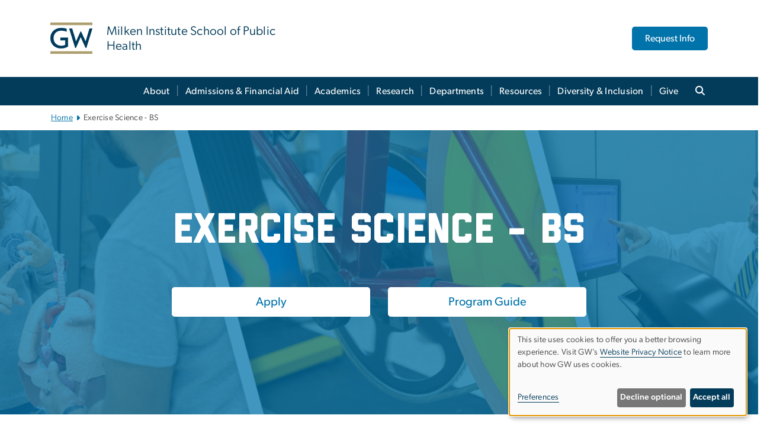

--- FILE ---
content_type: text/html; charset=UTF-8
request_url: https://publichealth.gwu.edu/programs/exercise-science-bs
body_size: 26153
content:

<!DOCTYPE html>
<html  lang="en" dir="ltr" prefix="content: http://purl.org/rss/1.0/modules/content/  dc: http://purl.org/dc/terms/  foaf: http://xmlns.com/foaf/0.1/  og: http://ogp.me/ns#  rdfs: http://www.w3.org/2000/01/rdf-schema#  schema: http://schema.org/  sioc: http://rdfs.org/sioc/ns#  sioct: http://rdfs.org/sioc/types#  skos: http://www.w3.org/2004/02/skos/core#  xsd: http://www.w3.org/2001/XMLSchema# ">
  <head>
    <meta charset="utf-8" />
<noscript><style>form.antibot * :not(.antibot-message) { display: none !important; }</style>
</noscript><noscript><style>.drimage-image { display: none; }</style>
</noscript><meta name="description" content="The BS in Exercise Science program offers the chance to acquire knowledge and skills in the scientific basis of the benefits of physical activity and nutrition." />
<meta name="abstract" content="The BS in Exercise Science program offers the chance to acquire knowledge and skills in the scientific basis of the benefits of physical activity and nutrition." />
<meta name="keywords" content="george washington university, gwu, gw, gw university, george washington, dc universities, dc colleges, education, higher education" />
<link rel="canonical" href="https://publichealth.gwu.edu/programs/exercise-science-bs" />
<meta name="robots" content="index, follow" />
<link rel="shortlink" href="https://publichealth.gwu.edu/node/21431" />
<meta name="generator" content="Varbase" />
<link rel="image_src" href="https://centraldata.gwu.edu/sites/g/files/zaxdzs4176/files/2021-12/gw_open_graph.png" />
<meta name="referrer" content="origin" />
<meta name="rights" content="©2026 Milken Institute School of Public Health. All rights reserved." />
<meta property="og:site_name" content="Milken Institute School of Public Health" />
<meta property="og:type" content="website" />
<meta property="og:url" content="https://publichealth.gwu.edu/programs/exercise-science-bs" />
<meta property="og:title" content="Exercise Science - BS | Milken Institute School of Public Health | The George Washington University" />
<meta property="og:description" content="The BS in Exercise Science program offers the chance to acquire knowledge and skills in the scientific basis of the benefits of physical activity and nutrition." />
<meta property="og:image" content="https://centraldata.gwu.edu/sites/g/files/zaxdzs4176/files/2021-12/gw_open_graph.png" />
<meta property="og:image:url" content="https://centraldata.gwu.edu/sites/g/files/zaxdzs4176/files/2021-12/gw_open_graph.png" />
<meta property="og:image:alt" content="The George Washington University Logo" />
<meta name="twitter:card" content="summary_large_image" />
<meta name="twitter:description" content="The BS in Exercise Science program offers the chance to acquire knowledge and skills in the scientific basis of the benefits of physical activity and nutrition." />
<meta name="twitter:title" content="Exercise Science - BS | Milken Institute School of Public Health | The George Washington University" />
<meta name="twitter:image" content="https://centraldata.gwu.edu/sites/g/files/zaxdzs4176/files/2021-12/gw_open_graph.png" />
<meta name="MobileOptimized" content="width" />
<meta name="HandheldFriendly" content="true" />
<meta name="apple-mobile-web-app-capable" content="yes" />
<meta name="Generator" content="Drupal 10 (https://www.drupal.org)" />
<meta name="viewport" content="width=device-width, initial-scale=1, shrink-to-fit=no" />
<script type="application/ld+json">{
    "@context": "https://schema.org",
    "@graph": [
        {
            "@type": "WebSite",
            "name": "Milken Institute School of Public Health",
            "url": "https://publichealth.gwu.edu/",
            "publisher": {
                "@type": "Organization",
                "name": "Milken Institute School of Public Health",
                "url": "https://publichealth.gwu.edu/",
                "logo": {
                    "@type": "ImageObject",
                    "url": "https://publichealth.gwu.edu/themes/custom/gw-main-theme/logo.png"
                }
            }
        }
    ]
}</script>
<meta http-equiv="x-ua-compatible" content="ie=edge" />
<link rel="icon" href="/sites/g/files/zaxdzs4586/files/favicon.ico" type="image/vnd.microsoft.icon" />
<script>window.a2a_config=window.a2a_config||{};a2a_config.callbacks=[];a2a_config.overlays=[];a2a_config.templates={};a2a_config.icon_color = "#0073aa";</script>
<style>.addtoany_list a:hover:hover img, .addtoany_list a:hover span {opacity:1!important;}

span.a2a_svg.a2a_s__default.a2a_s_a2a {background-color: #0073aa!important;transform: scale(.7)!important;}
span.a2a_svg.a2a_s__default.a2a_s_a2a:hover,
span.a2a_svg.a2a_s__default.a2a_s_a2a:focus {background-color: #a75523!important;opacity:1!important;}
.a2a_menu a.a2a_i:visited, .a2a_menu a.a2a_more,
a.a2a_i, a.a2a_i:visited{color: #444!important;} 
a.a2a_i:hover,a.a2a_i:focus,a.a2a_i:active{color:#444!important;}</style>

    <title>Exercise Science - BS | Milken Institute School of Public Health | The George Washington University</title>
    <link rel="stylesheet" media="all" href="/sites/g/files/zaxdzs4586/files/css/css_4YlfvrDNp6E1zNqhP-3TEtahy6wkpl3toBAtb8vkPr8.css?delta=0&amp;language=en&amp;theme=gw_main_theme&amp;include=[base64]" />
<link rel="stylesheet" media="all" href="/sites/g/files/zaxdzs4586/files/css/css_adxcA9tx8dtp54GDlnafilBMfBNqqur7Ljh5R0WAeHQ.css?delta=1&amp;language=en&amp;theme=gw_main_theme&amp;include=[base64]" />
<link rel="stylesheet" media="print" href="/sites/g/files/zaxdzs4586/files/css/css_9RElLnY5FsdYNDAbiLprpS5gUTxzNOp4ID3rr7ciQ6Q.css?delta=2&amp;language=en&amp;theme=gw_main_theme&amp;include=[base64]" />
<link rel="stylesheet" media="all" href="/sites/g/files/zaxdzs4586/files/css/css_uovTM9wJTE4xEMdwakCNMrjzi7m2TgTbsJoywDa82A0.css?delta=3&amp;language=en&amp;theme=gw_main_theme&amp;include=[base64]" />

        <script type="application/json" data-drupal-selector="drupal-settings-json">{"path":{"baseUrl":"\/","pathPrefix":"","currentPath":"node\/21431","currentPathIsAdmin":false,"isFront":false,"currentLanguage":"en"},"pluralDelimiter":"\u0003","suppressDeprecationErrors":true,"gtag":{"tagId":"","consentMode":false,"otherIds":[],"events":[],"additionalConfigInfo":[]},"ajaxPageState":{"libraries":"[base64]","theme":"gw_main_theme","theme_token":null},"ajaxTrustedUrl":{"form_action_p_pvdeGsVG5zNF_XLGPTvYSKCf43t8qZYSwcfZl2uzM":true},"gtm":{"tagId":null,"settings":{"data_layer":"dataLayer","include_classes":false,"allowlist_classes":"","blocklist_classes":"","include_environment":false,"environment_id":"","environment_token":""},"tagIds":["GTM-TMGKZVV","GTM-M5M97NBP"]},"drimage_improved":{"ratio_distortion":null,"dimentions":[]},"klaro":{"config":{"elementId":"klaro","storageMethod":"cookie","cookieName":"klaro","cookieExpiresAfterDays":180,"cookieDomain":"","groupByPurpose":true,"acceptAll":false,"hideDeclineAll":false,"hideLearnMore":false,"learnMoreAsButton":false,"additionalClass":" hide-consent-dialog-title klaro-theme-gw_main_theme","disablePoweredBy":true,"htmlTexts":true,"autoFocus":true,"privacyPolicy":"https:\/\/www.gwu.edu\/privacy-notice","lang":"en","services":[{"name":"klaro","default":true,"title":"Consent Management","description":"Klaro! Cookie \u0026 Consent Manager saves your consent status in the browser.","purposes":["cms"],"callbackCode":"","cookies":[["klaro","",""]],"required":true,"optOut":false,"onlyOnce":false,"contextualConsentOnly":false,"contextualConsentText":"","wrapperIdentifier":[],"translations":{"en":{"title":"Consent Management"}}},{"name":"security_and_functionality","default":true,"title":"Security and Functionality","description":"Cookies related to session management, core functionality, page rendering, analytics, and the monitoring and prevention of malicious browsing activity. ","purposes":["cms"],"callbackCode":"","cookies":[["^__cf_bm","",""],["^_cfuvid","",""],["^[SESS|SSESS]","",""],["^_node","",""],["^_ga(_.*)?","",""],["^_gid","",""],["^IDE","",""],["^NID","",""],["^__stripe_mid","","fontawesome.com"]],"required":true,"optOut":false,"onlyOnce":false,"contextualConsentOnly":false,"contextualConsentText":"","wrapperIdentifier":[],"translations":{"en":{"title":"Security and Functionality"}}},{"name":"gwu_admissions_cookie","default":true,"title":"Slate","description":"Used to support GW enrollment processes.","purposes":["advertising"],"callbackCode":"","cookies":[["^[_hash|_hashV]","","ugadmissions.gwu.edu"]],"required":false,"optOut":false,"onlyOnce":false,"contextualConsentOnly":false,"contextualConsentText":"","wrapperIdentifier":[],"translations":{"en":{"title":"Slate"}}},{"name":"video","default":true,"title":"Video","description":"Embedded video services including YouTube and Vimeo.","purposes":["external_content"],"callbackCode":"","cookies":[],"required":false,"optOut":false,"onlyOnce":false,"contextualConsentOnly":false,"contextualConsentText":"","wrapperIdentifier":[],"translations":{"en":{"title":"Video"}}},{"name":"slate_crm","default":true,"title":"Slate CRM","description":"The Slate CRM uses data to keep up with student admissions and email you about courses and services you request.","purposes":["advertising"],"callbackCode":"","cookies":[],"required":false,"optOut":false,"onlyOnce":false,"contextualConsentOnly":false,"contextualConsentText":"","wrapperIdentifier":[],"translations":{"en":{"title":"Slate CRM"}}}],"translations":{"en":{"consentModal":{"title":"Manage Website Cookies","description":"If desired, you may adjust how cookies are managed on this website.\r\n","privacyPolicy":{"name":"Website Privacy Notice","text":"Visit GW\u0027s {privacyPolicy} to learn more about how GW uses cookies.\r\n"}},"consentNotice":{"title":"Use of personal data and cookies","changeDescription":"There have been changes since your last visit. Please review and update your consent.","description":"This site uses cookies to offer you a better browsing experience. Visit GW\u2019s {privacyPolicy} to learn more about how GW uses cookies.","learnMore":"Preferences","privacyPolicy":{"name":"Website Privacy Notice"}},"ok":"Accept all","save":"Save","decline":"Decline optional","close":"Close","acceptAll":"Accept all","acceptSelected":"Accept selected","service":{"disableAll":{"title":"Toggle all services","description":"Use this switch to disable all optional cookies."},"optOut":{"title":"(opt-out)","description":"This service is loaded by default (opt-out possible)."},"required":{"title":"(always required)","description":"This service is always required."},"purposes":"Purposes","purpose":"Purpose"},"contextualConsent":{"acceptAlways":"Always","acceptOnce":"Yes (this time)","description":"Load external content supplied by {title}?"},"poweredBy":"Powered by Klaro!","purposeItem":{"service":"Service","services":"Services"},"privacyPolicy":{"name":"Website Privacy Notice","text":"Visit GW\u0027s {privacyPolicy} to learn more about how GW uses cookies.\r\n"},"purposes":{"cms":{"title":"Essential","description":""},"analytics":{"title":"Functional","description":""},"external_content":{"title":"Embedded External Content","description":""},"advertising":{"title":"Advertising and Marketing","description":""},"livechat":{"title":"Live chat","description":""},"security":{"title":"Security","description":""},"styling":{"title":"Styling","description":""}}}},"showNoticeTitle":true,"styling":{"theme":["light"]}},"dialog_mode":"notice","show_toggle_button":false,"toggle_button_icon":null,"show_close_button":false,"exclude_urls":["\\\/admin\\\/","^\\\/node\\\/add"],"disable_urls":[]},"data":{"extlink":{"extTarget":true,"extTargetAppendNewWindowDisplay":false,"extTargetAppendNewWindowLabel":"(opens in a new window)","extTargetNoOverride":false,"extNofollow":false,"extTitleNoOverride":false,"extNoreferrer":false,"extFollowNoOverride":false,"extClass":"0","extLabel":"(link is external)","extImgClass":false,"extSubdomains":true,"extExclude":"","extInclude":"","extCssExclude":"","extCssInclude":"","extCssExplicit":"","extAlert":false,"extAlertText":"This link will take you to an external web site. We are not responsible for their content.","extHideIcons":false,"mailtoClass":"0","telClass":"","mailtoLabel":"(link sends email)","telLabel":"(link is a phone number)","extUseFontAwesome":false,"extIconPlacement":"append","extPreventOrphan":false,"extFaLinkClasses":"fa fa-external-link","extFaMailtoClasses":"fa fa-envelope-o","extAdditionalLinkClasses":"","extAdditionalMailtoClasses":"","extAdditionalTelClasses":"","extFaTelClasses":"fa fa-phone","allowedDomains":null,"extExcludeNoreferrer":""}},"ckeditorAccordion":{"accordionStyle":{"collapseAll":1,"keepRowsOpen":1,"animateAccordionOpenAndClose":1,"openTabsWithHash":1,"allowHtmlInTitles":0}},"blazy":{"loadInvisible":false,"offset":100,"saveViewportOffsetDelay":50,"validateDelay":25,"container":"","loader":true,"unblazy":false,"visibleClass":false},"blazyIo":{"disconnect":false,"rootMargin":"0px","threshold":[0,0.25,0.5,0.75,1]},"user":{"uid":0,"permissionsHash":"f3b3b460e1cd2fdac939166056a1096fbacf5b38f635b1757d29728eef6369c0"}}</script>
<script src="/sites/g/files/zaxdzs4586/files/js/js_fqN0-C0QhcpYKkDDsygNqQ8nDvAGVxbpVQn5tvEK9q0.js?scope=header&amp;delta=0&amp;language=en&amp;theme=gw_main_theme&amp;include=[base64]"></script>
<script src="https://kit.fontawesome.com/47402d7e9e.js" defer crossorigin="anonymous"></script>
<script src="/modules/contrib/klaro/js/klaro_placeholder.js" defer crossorigin="anonymous" data-type="text/javascript" type="text/plain" data-name="security_and_functionality" data-src="https://use.fontawesome.com/releases/v6.4.2/js/v4-shims.js"></script>
<script src="/modules/contrib/klaro/js/klaro_placeholder.js" data-type="text/javascript" type="text/plain" data-name="security_and_functionality" data-src="/modules/contrib/google_tag/js/gtag.js?t8u3tp"></script>
<script src="/modules/contrib/klaro/js/klaro_placeholder.js" data-type="text/javascript" type="text/plain" data-name="security_and_functionality" data-src="/modules/contrib/google_tag/js/gtm.js?t8u3tp"></script>
<script src="/libraries/klaro/dist/klaro-no-translations-no-css.js?t8u3tp" defer id="klaro-js"></script>

  </head>
  <body class="layout-no-sidebars page-node-21431 path-node page-node-type-landing-page">
    <a href="#main-content" class="visually-hidden focusable skip-link">
      Skip to main content
    </a>
    <noscript><iframe src="https://www.googletagmanager.com/ns.html?id=GTM-TMGKZVV"
                  height="0" width="0" style="display:none;visibility:hidden"></iframe></noscript>
<noscript><iframe src="https://www.googletagmanager.com/ns.html?id=GTM-M5M97NBP"
                  height="0" width="0" style="display:none;visibility:hidden"></iframe></noscript>

      <div class="dialog-off-canvas-main-canvas" data-off-canvas-main-canvas>
    




<header>



      <section class="region region-alert">
    
<div id="block-gwfilesystemalertblock" class="settings-tray-editable block block-gwu-alert-block block-gwu-legacy-alert-block" data-drupal-settingstray="editable">
  
    
      <div class="content">
      
<div id='alert-html'>
</div>

    </div>
  </div>

  </section>

  
      <section class="row region region-page-above">
    
<div class="container">
  
  
  
  <!-- BEGIN PATTERN: 'gw-header' -->
<style>
  .gw-header-subtitle {
   display: none;
  }
</style>



  
    
<div class="gw-header-block d-flex align-items-center container">
  <div class="gw-header-link d-flex align-items-center">
       
                                 <a href="https://publichealth.gwu.edu/" class="d-flex flex-column">
          


  
<img src="/modules/custom/gwu_blocks/images/gw-header-image-53.png" alt="GW Monogram" class="gw-header-image image image--primary img-fluid mr-md-4" />

        </a>
                         
        <div class="gw-header-text">
               <a href="https://publichealth.gwu.edu/"> <p class="gw-header-title">
            Milken Institute School of Public Health
         </p>
          <p class="gw-header-subtitle">
            &nbsp;
         </p></a>
        
    </div>
    </div>

      <div id="cta-block" class="cta-btn">
      <a class="btn btn-GW_LightBlue gw-header-button" href="https://publichealth.gwu.edu/request-information" target="">Request Info</a>
    </div>
  </div>
<!-- END PATTERN: 'gw-header' -->

</div>

  </section>

  
          <div  class="navbar navbar-expand-xl row pb-0" id="navbar-main" id="navbar" role="banner">
            <div class="navbar-brand mr-md-auto w-100 pb-0">
        
  
              
  <div class="visually-hidden" id="block-main-bootstrap-navigation-menu">Main Bootstrap Navigation</div>
  

        


            <!-- BEGIN PATTERN: 'gw-multilevel-navbar' -->





<nav class="bg-primary gw-multilevel-navbar navbar navbar-dark navbar-expand py-0 w-100" id="primary-nav-bar">
  <div class="container-lg nav-group">

          <a class="navbar-brand" href="/" >
        


  
<img src="/modules/custom/gwu_content_types/img/gw_mono_0_0.png" alt="GW Home" class="image image--primary img-fluid" />

      </a>
    
    <!--<button type="button" data-toggle="collapse" data-target="#navbarContent" aria-controls="navbars" aria-expanded="false" aria-label="Toggle navigation" class="navbar-toggler">
      <span class="navbar-toggler-icon"></span>
    </button>-->

        <div id="navbarContent" class="collapse navbar-collapse d-flex justify-content-end">
      



  
             <ul class="navbar-nav d-flex flex-wrap justify-content-end" >
    
    
            <span class="d-flex align-items-center nav-divider"></span>
        <li class="nav-item dropdown"><a id="dropdownMenu-main-1" href="/about" data-toggle="dropdown" aria-haspopup="true" aria-expanded="false" class="nav-link dropdown-toggle">About</a>
                              

  
          <ul class="dropdown-menu border-0 shadow gw-dropdown-menu" aria-labelledby="dropdownMenu-main-1">
    
    
              <li class="dropdown-submenu"><a id="dropdownMenu-main-1-1" href="/about/leadership" class="nav-link dropdown-item">Leadership</a>
                    
      </li>
    
              <li class="dropdown-submenu"><a id="dropdownMenu-main-1-2" href="/about/dean" class="nav-link dropdown-item">Message from the Dean</a>
                    
      </li>
    
              <li class="dropdown-submenu"><a id="dropdownMenu-main-1-3" href="/faculty-directory" class="nav-link dropdown-item">Faculty Directory</a>
                    
      </li>
    
              <li class="dropdown-submenu"><a id="dropdownMenu-main-1-4" href="/our-strategic-plan" class="nav-link dropdown-item">Our Strategic Plan</a>
                    
      </li>
    
              <li class="dropdown-submenu"><a id="dropdownMenu-main-1-5" href="/about/administrative-offices" class="nav-link dropdown-item">Administrative Offices</a>
                    
      </li>
    
              <li class="dropdown-submenu"><a id="dropdownMenu-main-1-6" href="/about/pressroom" class="nav-link dropdown-item">Pressroom</a>
                    
      </li>
    
              <li class="dropdown-submenu"><a id="dropdownMenu-main-1-7" href="/about/events" class="nav-link dropdown-item">Events</a>
                    
      </li>
    
              <li class="dropdown-submenu"><a id="dropdownMenu-main-1-8" href="/about/jobs" class="nav-link dropdown-item">Jobs</a>
                    
      </li>
    
              <li class="dropdown-submenu"><a id="dropdownMenu-main-1-9" href="/about/accreditation" class="nav-link dropdown-item">Accreditation</a>
                    
      </li>
        </ul>

  

        
      </li>
    
            <span class="d-flex align-items-center nav-divider"></span>
        <li class="nav-item dropdown"><a id="dropdownMenu-main-2" href="/admissions" data-toggle="dropdown" aria-haspopup="true" aria-expanded="false" class="nav-link dropdown-toggle">Admissions &amp; Financial Aid</a>
                              

  
          <ul class="dropdown-menu border-0 shadow gw-dropdown-menu" aria-labelledby="dropdownMenu-main-2">
    
    
              <li class="dropdown-submenu"><a id="dropdownMenu-main-2-1" href="/admissions/graduate-admissions" class="nav-link dropdown-item">Graduate Admissions</a>
                    
      </li>
    
              <li class="dropdown-submenu"><a id="dropdownMenu-main-2-2" href="/admissions/graduate/tuition-funding" class="nav-link dropdown-item">Tuition and Funding Opportunities</a>
                    
      </li>
    
              <li class="dropdown-submenu"><a id="dropdownMenu-main-2-3" href="/admissions/undergraduate-admissions" class="nav-link dropdown-item">Undergraduate Admissions</a>
                    
      </li>
    
              <li class="dropdown-submenu"><a id="dropdownMenu-main-2-4" href="/admissions/contact-us" class="nav-link dropdown-item">Contact Us</a>
                    
      </li>
        </ul>

  

        
      </li>
    
            <span class="d-flex align-items-center nav-divider"></span>
        <li class="nav-item dropdown"><a id="dropdownMenu-main-3" href="/academics" data-toggle="dropdown" aria-haspopup="true" aria-expanded="false" class="nav-link dropdown-toggle">Academics</a>
                              

  
          <ul class="dropdown-menu border-0 shadow gw-dropdown-menu" aria-labelledby="dropdownMenu-main-3">
    
    
              <li class="dropdown-submenu"><a id="dropdownMenu-main-3-1" href="/academics/programs" class="nav-link dropdown-item">Academic Programs</a>
                    
      </li>
    
              <li class="dropdown-submenu"><a id="dropdownMenu-main-3-2" href="/academics/undergraduate-advising" class="nav-link dropdown-item">Undergraduate Advising</a>
                    
      </li>
    
              <li class="dropdown-submenu"><a id="dropdownMenu-main-3-3" href="/academics/advising" class="nav-link dropdown-item">Graduate Advising</a>
                    
      </li>
    
              <li class="dropdown-submenu"><a id="dropdownMenu-main-3-4" href="/academics/courses" class="nav-link dropdown-item">Courses</a>
                    
      </li>
    
              <li class="dropdown-submenu"><a id="dropdownMenu-main-3-5" href="/office-applied-public-health" class="nav-link dropdown-item">Office of Applied Public Health (OAPH)</a>
                    
      </li>
    
              <li class="dropdown-submenu"><a id="dropdownMenu-main-3-6" href="/interprofessional-education-gwsph" class="nav-link dropdown-item">Interprofessional Education at GWSPH</a>
                    
      </li>
    
              <li class="dropdown-submenu"><a id="dropdownMenu-main-3-7" href="/academics/graduation" class="nav-link dropdown-item">Graduation</a>
                    
      </li>
    
              <li class="dropdown-submenu"><a id="dropdownMenu-main-3-8" href="/academics/forms" class="nav-link dropdown-item">Academic Forms</a>
                    
      </li>
    
              <li class="dropdown-submenu"><a id="dropdownMenu-main-3-9" href="/academic-integrity" class="nav-link dropdown-item">Academic Integrity Requirements</a>
                    
      </li>
    
              <li class="dropdown-submenu"><a id="dropdownMenu-main-3-10" href="/academics/program-archive" class="nav-link dropdown-item">Program Archive</a>
                    
      </li>
        </ul>

  

        
      </li>
    
            <span class="d-flex align-items-center nav-divider"></span>
        <li class="nav-item dropdown"><a id="dropdownMenu-main-4" href="/research" data-toggle="dropdown" aria-haspopup="true" aria-expanded="false" class="nav-link dropdown-toggle">Research</a>
                              

  
          <ul class="dropdown-menu border-0 shadow gw-dropdown-menu" aria-labelledby="dropdownMenu-main-4">
    
    
              <li class="dropdown-submenu"><a id="dropdownMenu-main-4-1" href="/research-impact" class="nav-link dropdown-item">Impact</a>
                    
      </li>
    
              <li class="dropdown-submenu"><a id="dropdownMenu-main-4-2" href="/research/ore" class="nav-link dropdown-item">Office of Research Excellence</a>
                    
      </li>
    
              <li class="dropdown-submenu"><a id="dropdownMenu-main-4-3" href="/research/centers-institutes" class="nav-link dropdown-item">Organized Research Centers</a>
                    
      </li>
    
              <li class="dropdown-submenu"><a id="dropdownMenu-main-4-4" href="/research/research-integrity-compliance-and-ethics" class="nav-link dropdown-item">Research Integrity, Compliance, &amp; Ethics</a>
                    
      </li>
    
              <li class="dropdown-submenu"><a id="dropdownMenu-main-4-5" href="/research/gwsph-research-funding" class="nav-link dropdown-item">Research Funding</a>
                    
      </li>
    
              <li class="dropdown-submenu"><a id="dropdownMenu-main-4-6" href="/research/research-measurement-administration" class="nav-link dropdown-item">Research Measurement &amp; Administration</a>
                    
      </li>
    
              <li class="dropdown-submenu"><a id="dropdownMenu-main-4-7" href="https://blogs.gwu.edu/pod2/" class="nav-link dropdown-item">Public Health and Law Research Support (PH&amp;L RST)</a>
                    
      </li>
    
              <li class="dropdown-submenu"><a id="dropdownMenu-main-4-8" href="/research/pre-and-post-award-unit" class="nav-link dropdown-item">Pre &amp; Post Award (PH&amp;L RST)</a>
                    
      </li>
    
              <li class="dropdown-submenu"><a id="dropdownMenu-main-4-9" href="/research/gwsph-research-day" class="nav-link dropdown-item">GWSPH Research Day</a>
                    
      </li>
    
              <li class="dropdown-submenu"><a id="dropdownMenu-main-4-10" href="/bioethics-interest-group-big" class="nav-link dropdown-item">Bioethics Interest Group (BIG)</a>
                    
      </li>
    
              <li class="dropdown-submenu"><a id="dropdownMenu-main-4-11" href="/ore-research-brief-archives" class="nav-link dropdown-item">ORE Research Brief Archives</a>
                    
      </li>
    
              <li class="dropdown-submenu"><a id="dropdownMenu-main-4-12" href="/research-toolkit" class="nav-link dropdown-item">Research Toolkit</a>
                    
      </li>
        </ul>

  

        
      </li>
    
            <span class="d-flex align-items-center nav-divider"></span>
        <li class="nav-item dropdown"><a id="dropdownMenu-main-5" href="/departments" data-toggle="dropdown" aria-haspopup="true" aria-expanded="false" class="nav-link dropdown-toggle">Departments</a>
                              

  
          <ul class="dropdown-menu border-0 shadow gw-dropdown-menu" aria-labelledby="dropdownMenu-main-5">
    
    
              <li class="dropdown-submenu"><a id="dropdownMenu-main-5-1" href="/departments/biostatistics-and-bioinformatics" class="nav-link dropdown-item">Biostatistics and Bioinformatics</a>
                    
      </li>
    
              <li class="dropdown-submenu"><a id="dropdownMenu-main-5-2" href="/departments/environmental-and-occupational-health" class="nav-link dropdown-item">Environmental and Occupational Health</a>
                    
      </li>
    
              <li class="dropdown-submenu"><a id="dropdownMenu-main-5-3" href="/departments/epidemiology" class="nav-link dropdown-item">Epidemiology</a>
                    
      </li>
    
              <li class="dropdown-submenu"><a id="dropdownMenu-main-5-4" href="/departments/exercise-and-nutrition-sciences" class="nav-link dropdown-item">Exercise and Nutrition Sciences</a>
                    
      </li>
    
              <li class="dropdown-submenu"><a id="dropdownMenu-main-5-5" href="/departments/global-health" class="nav-link dropdown-item">Global Health</a>
                    
      </li>
    
              <li class="dropdown-submenu"><a id="dropdownMenu-main-5-6" href="/departments/health-policy-and-management" class="nav-link dropdown-item">Health Policy and Management</a>
                    
      </li>
    
              <li class="dropdown-submenu"><a id="dropdownMenu-main-5-7" href="/departments/prevention-and-community-health" class="nav-link dropdown-item">Prevention and Community Health</a>
                    
      </li>
        </ul>

  

        
      </li>
    
            <span class="d-flex align-items-center nav-divider"></span>
        <li class="nav-item dropdown"><a id="dropdownMenu-main-6" href="/resources" data-toggle="dropdown" aria-haspopup="true" aria-expanded="false" class="nav-link dropdown-toggle">Resources</a>
                              

  
          <ul class="dropdown-menu border-0 shadow gw-dropdown-menu" aria-labelledby="dropdownMenu-main-6">
    
    
              <li class="dropdown-submenu"><a id="dropdownMenu-main-6-1" href="/about/administrative-offices/communications-office" class="nav-link dropdown-item">Communications</a>
                    
      </li>
    
              <li class="dropdown-submenu"><a id="dropdownMenu-main-6-2" href="/services/alumni" class="nav-link dropdown-item">For Alumni</a>
                    
      </li>
    
              <li class="dropdown-submenu"><a id="dropdownMenu-main-6-3" href="/resources-students" class="nav-link dropdown-item">For Students</a>
                    
      </li>
    
              <li class="dropdown-submenu"><a id="dropdownMenu-main-6-4" href="/faculty" class="nav-link dropdown-item">For Faculty</a>
                    
      </li>
        </ul>

  

        
      </li>
    
            <span class="d-flex align-items-center nav-divider"></span>
        <li class="nav-item dropdown"><a id="dropdownMenu-main-7" href="/office-inclusive-excellence" data-toggle="dropdown" aria-haspopup="true" aria-expanded="false" class="nav-link dropdown-toggle">Diversity &amp; Inclusion</a>
                              

  
          <ul class="dropdown-menu border-0 shadow gw-dropdown-menu" aria-labelledby="dropdownMenu-main-7">
    
    
              <li class="dropdown-submenu"><a id="dropdownMenu-main-7-1" href="https://publichealth.gwu.edu/office-inclusive-excellence" class="nav-link dropdown-item">Mission and Goals </a>
                    
      </li>
    
              <li class="dropdown-submenu"><a id="dropdownMenu-main-7-2" href="https://publichealth.gwu.edu/inclusive-excellence-committee" class="nav-link dropdown-item">Inclusive Excellence Committee</a>
                    
      </li>
    
              <li class="dropdown-submenu"><a id="dropdownMenu-main-7-3" href="https://publichealth.gwu.edu/office-inclusive-excellence-monthly-highlights-june" class="nav-link dropdown-item">Monthly Highlights and Events </a>
                    
      </li>
        </ul>

  

        
      </li>
    
            <span class="d-flex align-items-center nav-divider"></span>
        <li class="nav-item dropdown"><a id="dropdownMenu-main-8" href="/give" data-toggle="dropdown" aria-haspopup="true" aria-expanded="false" class="nav-link dropdown-toggle">Give</a>
                              

  
          <ul class="dropdown-menu border-0 shadow gw-dropdown-menu" aria-labelledby="dropdownMenu-main-8">
    
    
              <li class="dropdown-submenu"><a id="dropdownMenu-main-8-1" href="/donors-making-difference" class="nav-link dropdown-item">Donors Making a Difference</a>
                    
      </li>
    
              <li class="dropdown-submenu"><a id="dropdownMenu-main-8-2" href="/give/opportunities" class="nav-link dropdown-item">Giving Opportunities</a>
                    
      </li>
    
              <li class="dropdown-submenu"><a id="dropdownMenu-main-8-3" href="/ways-give" class="nav-link dropdown-item">Ways to Give</a>
                    
      </li>
    
              <li class="dropdown-submenu"><a id="dropdownMenu-main-8-4" href="/frequently-asked-questions-about-giving" class="nav-link dropdown-item">Frequently Asked Questions about Giving</a>
                    
      </li>
    
              <li class="dropdown-submenu"><a id="dropdownMenu-main-8-5" href="/milken-institute-sph-development-staff" class="nav-link dropdown-item">Milken Institute SPH Development Staff</a>
                    
      </li>
        </ul>

  

        
      </li>
        </ul>

  




    </div>

      <button class="btn search-btn rounded-0 ml-1 mr-2" type="button" data-toggle="collapse" data-target="#nav-search-form" aria-expanded="false" aria-controls="nav-search-form">
      <span class="search-icon fa fa-search" alt="Search icon" title="Search" />
    </button>
    </div>



</nav>

<!-- END PATTERN: 'gw-multilevel-navbar' -->

    <div id="menu-container" style="display: none;" class="hidden">
        <ul id="mobile-nav-ul" style="display: none;" class="hidden">
      


  <li>
  <a href="/about">About</a>
      <ul>
      


  <li>
  <a href="/about/leadership">Leadership</a>
      <ul>
      


  <li>
  <a href="/meet-dean-gebo">Meet Dean Gebo</a>
    </li>
    </ul>
    </li>
  <li>
  <a href="/about/dean">Message from the Dean</a>
    </li>
  <li>
  <a href="/faculty-directory">Faculty Directory</a>
    </li>
  <li>
  <a href="/our-strategic-plan">Our Strategic Plan</a>
    </li>
  <li>
  <a href="/about/administrative-offices">Administrative Offices</a>
      <ul>
      


  <li>
  <a href="/about/administrative-offices/communications-office">Communications Office</a>
    </li>
    </ul>
    </li>
  <li>
  <a href="/about/pressroom">Pressroom</a>
    </li>
  <li>
  <a href="/about/events">Events</a>
      <ul>
      


  <li>
  <a href="/about/events/venues">Venues</a>
    </li>
  <li>
  <a href="/about/events/pricing">Pricing</a>
    </li>
  <li>
  <a href="/about/events/support">Support</a>
    </li>
  <li>
  <a href="/about/events/policies">Policies</a>
    </li>
    </ul>
    </li>
  <li>
  <a href="/about/jobs">Jobs</a>
    </li>
  <li>
  <a href="/about/accreditation">Accreditation</a>
    </li>
    </ul>
    </li>
  <li>
  <a href="/admissions">Admissions &amp; Financial Aid</a>
      <ul>
      


  <li>
  <a href="/admissions/graduate-admissions">Graduate Admissions</a>
      <ul>
      


  <li>
  <a href="/apply">Apply</a>
    </li>
  <li>
  <a href="/admissions/graduate/events">Events</a>
    </li>
  <li>
  <a href="/admissions/connect">Connect with Admissions</a>
    </li>
  <li>
  <a href="/international-student-information">International Student Information</a>
    </li>
    </ul>
    </li>
  <li>
  <a href="/admissions/graduate/tuition-funding">Tuition and Funding Opportunities</a>
      <ul>
      


  <li>
  <a href="/financial-assistance-graduate-students">Financial Assistance for Graduate Students</a>
    </li>
  <li>
  <a href="/cost-attendance">Cost of Attendance</a>
    </li>
  <li>
  <a href="/admissions/graduate/tuition-funding/contact">Contact Us</a>
    </li>
    </ul>
    </li>
  <li>
  <a href="/admissions/undergraduate-admissions">Undergraduate Admissions</a>
    </li>
  <li>
  <a href="/admissions/contact-us">Contact Us</a>
    </li>
    </ul>
    </li>
  <li>
  <a href="/academics">Academics</a>
      <ul>
      


  <li>
  <a href="/academics/programs">Academic Programs</a>
    </li>
  <li>
  <a href="/academics/undergraduate-advising">Undergraduate Advising</a>
      <ul>
      


  <li>
  <a href="/academics/undergraduate-advising/sph-general-requirements">SPH General Requirements</a>
    </li>
  <li>
  <a href="/academics/undergraduate-advising/transfer-students">Transfer Students</a>
      <ul>
      


  <li>
  <a href="/academics/undergraduate-advising/transfer-students/internal-transfer-students">Internal Transfer Students</a>
    </li>
  <li>
  <a href="/academics/undergraduate-advising/transfer-students/external-transfer-students">External Transfer Students</a>
    </li>
    </ul>
    </li>
  <li>
  <a href="/ugadvisingfaqs">Frequently Asked Questions</a>
    </li>
    </ul>
    </li>
  <li>
  <a href="/academics/advising">Graduate Advising</a>
    </li>
  <li>
  <a href="/academics/courses">Courses</a>
      <ul>
      


  <li>
  <a href="http://bulletin.gwu.edu/courses/pubh/">Course Descriptions</a>
    </li>
  <li>
  <a href="/academics/courses/course-evaluations">Course Evaluations</a>
    </li>
  <li>
  <a href="https://my.gwu.edu/mod/pws/index.cfm">Current Class Schedule</a>
    </li>
  <li>
  <a href="/academics/courses/registration-steps">Registration Step-by-Step</a>
    </li>
    </ul>
    </li>
  <li>
  <a href="/office-applied-public-health">Office of Applied Public Health (OAPH)</a>
      <ul>
      


  <li>
  <a href="/practice-resources">Practice Resources</a>
      <ul>
      


  <li>
  <a href="/academics/oaph/apex">APEx: Practicum &amp; EPR</a>
    </li>
  <li>
  <a href="/academics/oaph/dapex">DAPEx (DrPH)</a>
    </li>
  <li>
  <a href="/student-resources">Student Resources</a>
    </li>
  <li>
  <a href="/preceptor-resources">Preceptor Resources</a>
    </li>
    </ul>
    </li>
  <li>
  <a href="/urban-health-program">Urban Health Program</a>
    </li>
    </ul>
    </li>
  <li>
  <a href="/interprofessional-education-gwsph">Interprofessional Education at GWSPH</a>
    </li>
  <li>
  <a href="/academics/graduation">Graduation</a>
    </li>
  <li>
  <a href="/academics/forms">Academic Forms</a>
    </li>
  <li>
  <a href="/academic-integrity">Academic Integrity Requirements</a>
    </li>
  <li>
  <a href="/academics/program-archive">Program Archive</a>
    </li>
    </ul>
    </li>
  <li>
  <a href="/research">Research</a>
      <ul>
      


  <li>
  <a href="/research-impact">Impact</a>
    </li>
  <li>
  <a href="/research/ore">Office of Research Excellence</a>
    </li>
  <li>
  <a href="/research/centers-institutes">Organized Research Centers</a>
    </li>
  <li>
  <a href="/research/research-integrity-compliance-and-ethics">Research Integrity, Compliance, &amp; Ethics</a>
    </li>
  <li>
  <a href="/research/gwsph-research-funding">Research Funding</a>
    </li>
  <li>
  <a href="/research/research-measurement-administration">Research Measurement &amp; Administration</a>
    </li>
  <li>
  <a href="https://blogs.gwu.edu/pod2/">Public Health and Law Research Support (PH&amp;L RST)</a>
    </li>
  <li>
  <a href="/research/pre-and-post-award-unit">Pre &amp; Post Award (PH&amp;L RST)</a>
    </li>
  <li>
  <a href="/research/gwsph-research-day">GWSPH Research Day</a>
    </li>
  <li>
  <a href="/bioethics-interest-group-big">Bioethics Interest Group (BIG)</a>
    </li>
  <li>
  <a href="/ore-research-brief-archives">ORE Research Brief Archives</a>
    </li>
  <li>
  <a href="/research-toolkit">Research Toolkit</a>
    </li>
    </ul>
    </li>
  <li>
  <a href="/departments">Departments</a>
      <ul>
      


  <li>
  <a href="/departments/biostatistics-and-bioinformatics">Biostatistics and Bioinformatics</a>
      <ul>
      


  <li>
  <a href="/departments/biostatistics-and-bioinformatics/mph-biostatistics-practice-experience">MPH in Biostatistics Practice Experience</a>
    </li>
  <li>
  <a href="/departments/biostatistics-and-bioinformatics/programs">Programs</a>
    </li>
  <li>
  <a href="/departments/biostatistics-and-bioinformatics/directory">Faculty</a>
    </li>
  <li>
  <a href="/departments/biostatistics-and-bioinformatics/news">News</a>
    </li>
  <li>
  <a href="/departments/biostatistics-and-bioinformatics/becs">Biostatistics and Epidemiology Consulting Service (BECS)</a>
      <ul>
      


  <li>
  <a href="/about-0">About</a>
    </li>
  <li>
  <a href="/departments/biostatistics-and-bioinformatics/becs/services">Available Services</a>
    </li>
  <li>
  <a href="/departments/biostatistics-and-bioinformatics/becs/quick-clinic">BECS Quick Clinic</a>
    </li>
  <li>
  <a href="/departments/biostatistics-and-bioinformatics/becs/research-resources">Resources</a>
    </li>
  <li>
  <a href="/departments/biostatistics-and-bioinformatics/becs/past-seminars">Past Seminars</a>
    </li>
  <li>
  <a href="/departments/biostatistics-and-bioinformatics/becs/team">Meet Our Team</a>
    </li>
    </ul>
    </li>
    </ul>
    </li>
  <li>
  <a href="/departments/environmental-and-occupational-health">Environmental and Occupational Health</a>
      <ul>
      


  <li>
  <a href="/departments/environmental-and-occupational-health/graduate-programs">Graduate Programs</a>
    </li>
  <li>
  <a href="/departments/environmental-and-occupational-health/departmental-research">Research</a>
    </li>
  <li>
  <a href="/departments/environmental-and-occupational-health/practice-experience">Practice Experience</a>
    </li>
  <li>
  <a href="/departments/enviromental-and-occupational-health/directory">Directory</a>
      <ul>
      


  <li>
  <a href="/eoh-faculty-spotlight">Faculty Spotlight</a>
    </li>
    </ul>
    </li>
  <li>
  <a href="/departments/environmental-and-occupational-health/careers-and-alumni">Careers and Alumni</a>
    </li>
  <li>
  <a href="/departments/environmental-and-occupational-health/departmental-resources-students">Student Resources</a>
    </li>
  <li>
  <a href="/eoh-news">News</a>
    </li>
    </ul>
    </li>
  <li>
  <a href="/departments/epidemiology">Epidemiology</a>
      <ul>
      


  <li>
  <a href="/departments/epidemiology/graduate-programs">Graduate Programs</a>
    </li>
  <li>
  <a href="/departments/epidemiology/directory">Directory</a>
    </li>
  <li>
  <a href="/epidemiology-departmental-research">Departmental Research</a>
    </li>
  <li>
  <a href="/epidemiology-practice-experience">Practice Experience</a>
      <ul>
      


  <li>
  <a href="/final-project-ms-phmeid">Final Project for MS PHMEID</a>
    </li>
    </ul>
    </li>
  <li>
  <a href="/departments/epidemiology/careers-and-alumni">Careers and Alumni</a>
    </li>
  <li>
  <a href="/departments/epidemiology/departmental-resources-students">Student Resources</a>
    </li>
  <li>
  <a href="/epidemiology-news">News</a>
    </li>
    </ul>
    </li>
  <li>
  <a href="/departments/exercise-and-nutrition-sciences">Exercise and Nutrition Sciences</a>
      <ul>
      


  <li>
  <a href="/exns-undergraduate-programs">Undergraduate Programs</a>
    </li>
  <li>
  <a href="/departments/exercise-and-nutrition-sciences/graduate-programs">Graduate Programs</a>
    </li>
  <li>
  <a href="/departments/exercise-science/directory">Directory</a>
    </li>
  <li>
  <a href="/departments/exercise-and-nutrition-sciences/departmental-research">Research</a>
    </li>
  <li>
  <a href="/departments/exercise-science/practice-experience">Practice Experience</a>
    </li>
  <li>
  <a href="/departments/exercise-and-nutrition-sciences/careers-alumni">Careers &amp; Alumni</a>
    </li>
  <li>
  <a href="/exns-seminars">EXNS Seminars</a>
      <ul>
      


  <li>
  <a href="/exns-seminars-archive">EXNS Seminars Archive</a>
    </li>
    </ul>
    </li>
  <li>
  <a href="/departments/exercise-and-nutrition-sciences/departmental-resources-students">Student Resources</a>
    </li>
  <li>
  <a href="/departments/exercise-and-nutrition-sciences/lifestyle-sport-and-physical-activity-courses-lspa">LSPA Program</a>
    </li>
  <li>
  <a href="/lab-facilities">Lab Facilities</a>
      <ul>
      


  <li>
  <a href="/exercise-and-nutrition-sciences-department-laboratories">EXNS Laboratories</a>
    </li>
  <li>
  <a href="/metabolism-and-exercise-testing-service-mets">Metabolism &amp; Exercise Testing</a>
    </li>
    </ul>
    </li>
  <li>
  <a href="/exercise-science-practicum">Exercise Science Practicum</a>
    </li>
    </ul>
    </li>
  <li>
  <a href="/departments/global-health">Global Health</a>
      <ul>
      


  <li>
  <a href="/departments/global-health/graduate-programs">Graduate Programs</a>
    </li>
  <li>
  <a href="/departments/global-health/directory">Directory</a>
    </li>
  <li>
  <a href="/departments/global-health/careers-and-alumni">Careers and Alumni</a>
    </li>
  <li>
  <a href="/departments/global-health/practice-experience">Practice Experience</a>
    </li>
  <li>
  <a href="/departments/global-health/departmental-resources-students">Student Resources</a>
    </li>
  <li>
  <a href="/departments/global-health/overseas">Global Health Overseas</a>
    </li>
  <li>
  <a href="/departments/global-health/dc">Global Health in DC</a>
    </li>
  <li>
  <a href="/departments/global-health/gw">Global Health at GW</a>
    </li>
    </ul>
    </li>
  <li>
  <a href="/departments/health-policy-and-management">Health Policy and Management</a>
      <ul>
      


  <li>
  <a href="/hpm-mission-statement">Our Mission</a>
    </li>
  <li>
  <a href="/departments/health-policy-and-management/graduate-programs">Graduate Programs</a>
    </li>
  <li>
  <a href="/departments/health-policy-and-management/certificates">Certificates</a>
    </li>
  <li>
  <a href="/departments/health-policy/directory">Directory</a>
    </li>
  <li>
  <a href="/hpm-research">Research</a>
    </li>
  <li>
  <a href="/departments/health-policy-and-management/practice-experience">Practice Experience</a>
      <ul>
      


  <li>
  <a href="/master-health-administration-residency-and-internship-sites-clone">Health Policy Expert Series</a>
    </li>
    </ul>
    </li>
  <li>
  <a href="/departments/health-policy-and-management/careers-alumni">Careers &amp; Alumni</a>
    </li>
  <li>
  <a href="/departments/health-policy-and-management/publications">HPM Publications</a>
    </li>
  <li>
  <a href="/center-health-policy-research">Center for Health Policy Research</a>
      <ul>
      


  <li>
  <a href="/center-health-policy-research/about">About</a>
    </li>
  <li>
  <a href="/contact-chpr">Contact</a>
    </li>
    </ul>
    </li>
  <li>
  <a href="/center-health-care-quality">Center for Health Care Quality</a>
      <ul>
      


  <li>
  <a href="/center-health-care-quality/about">About</a>
    </li>
  <li>
  <a href="/center-health-care-quality/urgent-matters">Work of the Center: Urgent Matters</a>
    </li>
  <li>
  <a href="/center-health-care-quality/aligning-forces-quality">Work of the Center: Aligning Forces for Quality</a>
    </li>
  <li>
  <a href="/center-health-care-quality/contact">Contact CHCQ</a>
    </li>
    </ul>
    </li>
  <li>
  <a href="/departments/health-policy-and-management/history">History</a>
    </li>
  <li>
  <a href="/health-policy-and-management-events">Health Policy and Management Events</a>
    </li>
    </ul>
    </li>
  <li>
  <a href="/departments/prevention-and-community-health">Prevention and Community Health</a>
      <ul>
      


  <li>
  <a href="/departments/prevention-and-community-health/graduate-programs">Programs</a>
    </li>
  <li>
  <a href="/departments/prevention-and-community-health/directory">Directory</a>
    </li>
  <li>
  <a href="/departments/prevention-and-community-health/pch-faculty-conduct-research-following-areas">Research</a>
    </li>
  <li>
  <a href="/departments/prevention-and-community-health/practice-experience">Practice</a>
    </li>
  <li>
  <a href="/pch-centers">Centers</a>
    </li>
  <li>
  <a href="/departmental-resources-students">Current Students</a>
    </li>
  <li>
  <a href="/departments/prevention-and-community-health/journal-health-communication">Journal of Health Communication</a>
    </li>
    </ul>
    </li>
    </ul>
    </li>
  <li>
  <a href="/resources">Resources</a>
      <ul>
      


  <li>
  <a href="/about/administrative-offices/communications-office">Communications</a>
    </li>
  <li>
  <a href="/services/alumni">For Alumni</a>
      <ul>
      


  <li>
  <a href="/services/alumni/delta-omega">Delta Omega</a>
      <ul>
      


  <li>
  <a href="/services/alumni/delta-omega/about">About</a>
    </li>
  <li>
  <a href="/services/alumni/delta-omega/by-laws">By-Laws</a>
    </li>
  <li>
  <a href="/services/alumni/delta-omega/faqs">FAQs</a>
    </li>
  <li>
  <a href="/services/alumni/delta-omega/members">Members</a>
    </li>
    </ul>
    </li>
  <li>
  <a href="/services/alumni/events">Events</a>
    </li>
  <li>
  <a href="/services/alumni/stay-connected">Stay Connected</a>
    </li>
  <li>
  <a href="/services/alumni/volunteer">Volunteer Opportunities</a>
    </li>
    </ul>
    </li>
  <li>
  <a href="/resources-students">For Students</a>
      <ul>
      


  <li>
  <a href="/funding-current-students">Funding for Current Students</a>
    </li>
  <li>
  <a href="/gwsph-career-services">GWSPH Career Services</a>
      <ul>
      


  <li>
  <a href="/alumni-career-services">Alumni Career Services</a>
    </li>
  <li>
  <a href="/faculty-career-services">Faculty Career Services</a>
    </li>
  <li>
  <a href="/graduate-career-services">Graduate Career Services</a>
      <ul>
      


  <li>
  <a href="/career-events">Career Events</a>
    </li>
  <li>
  <a href="/document-guides-and-resources">Document Guides and Resources</a>
    </li>
  <li>
  <a href="/employment">Employment</a>
    </li>
    </ul>
    </li>
  <li>
  <a href="/public-health-employers">Public Health Employers</a>
      <ul>
      


  <li>
  <a href="/biostatistics-and-bioinformatics-sample-employers">Biostatistics and Bioinformatics Sample Employers</a>
    </li>
  <li>
  <a href="/environmental-and-occupational-health-sample-employers">Environmental and Occupational Health Sample Employers</a>
    </li>
  <li>
  <a href="/epidemiology-sample-employers">Epidemiology Sample Employers</a>
    </li>
  <li>
  <a href="/exercise-science-sample-employers">Exercise Science Sample Employers</a>
    </li>
  <li>
  <a href="/global-health-sample-employers">Global Health Sample Employers</a>
    </li>
  <li>
  <a href="/health-policy-sample-employers">Health Policy Sample Employers</a>
    </li>
  <li>
  <a href="/health-services-management-sample-employers">Health Services Management Sample Employers</a>
    </li>
  <li>
  <a href="/prevention-and-community-health-sample-employers">Prevention and Community Health Sample Employers</a>
    </li>
  <li>
  <a href="/undergraduate-sample-employers">Undergraduate Sample Employers</a>
    </li>
    </ul>
    </li>
  <li>
  <a href="/university-resources">University Resources</a>
    </li>
    </ul>
    </li>
  <li>
  <a href="/student-organizations">Student Organizations</a>
    </li>
    </ul>
    </li>
  <li>
  <a href="/faculty">For Faculty</a>
      <ul>
      


  <li>
  <a href="/academic-resources">Academic Resources</a>
    </li>
  <li>
  <a href="/administrative-resources">Administrative Resources</a>
    </li>
  <li>
  <a href="/master-teacher-academy">Master Teacher Academy</a>
    </li>
  <li>
  <a href="/faculty-career-development">Faculty Career Development</a>
    </li>
  <li>
  <a href="/faculty-responsibilities">Faculty Responsibilities</a>
    </li>
  <li>
  <a href="/inclusive-teaching-kit">Inclusive Classroom Kit</a>
      <ul>
      


  <li>
  <a href="/about-inclusive-classroom-kit">About</a>
    </li>
  <li>
  <a href="/checklists">Checklists</a>
    </li>
  <li>
  <a href="/exercises">Exercises</a>
    </li>
  <li>
  <a href="/reflections">Reflections</a>
    </li>
  <li>
  <a href="/gw-resources-inclusive-teaching">GW Resources</a>
    </li>
  <li>
  <a href="/external-resources">External Resources</a>
    </li>
  <li>
  <a href="/videosrecordings">Videos/Recordings</a>
    </li>
    </ul>
    </li>
  <li>
  <a href="/getting-started">Getting Started</a>
    </li>
  <li>
  <a href="/governance">Governance</a>
    </li>
  <li>
  <a href="/policies">Policies</a>
    </li>
    </ul>
    </li>
    </ul>
    </li>
  <li>
  <a href="/office-inclusive-excellence">Diversity &amp; Inclusion</a>
      <ul>
      


  <li>
  <a href="https://publichealth.gwu.edu/office-inclusive-excellence">Mission and Goals </a>
    </li>
  <li>
  <a href="https://publichealth.gwu.edu/inclusive-excellence-committee">Inclusive Excellence Committee</a>
    </li>
  <li>
  <a href="https://publichealth.gwu.edu/office-inclusive-excellence-monthly-highlights-june">Monthly Highlights and Events </a>
    </li>
    </ul>
    </li>
  <li>
  <a href="/give">Give</a>
      <ul>
      


  <li>
  <a href="/donors-making-difference">Donors Making a Difference</a>
    </li>
  <li>
  <a href="/give/opportunities">Giving Opportunities</a>
    </li>
  <li>
  <a href="/ways-give">Ways to Give</a>
    </li>
  <li>
  <a href="/frequently-asked-questions-about-giving">Frequently Asked Questions about Giving</a>
    </li>
  <li>
  <a href="/milken-institute-sph-development-staff">Milken Institute SPH Development Staff</a>
    </li>
  <li>
  <a href="/2175-k-street">2175 K Street</a>
    </li>
  <li>
  <a href="/facilities/950-new-hampshire-avenue">950 New Hampshire Avenue</a>
      <ul>
      


  <li>
  <a href="/facilities/950-faq">950 New Hampshire FAQ</a>
    </li>
  <li>
  <a href="/facilities/950-nh-staff-space">950 New Hampshire Facilities for Faculty and Staff</a>
    </li>
    </ul>
    </li>
  <li>
  <a href="/directions-and-parking">Directions and Parking</a>
    </li>
    </ul>
    </li>
    </ul>
  </div>


    
<div class="searchblox-search search-form search-searchblox-search-form collapse settings-tray-editable block block-gwu-gps-block block-gwu-gse-search" data-drupal-selector="searchblox-search" id="block-searchbloxsearch" data-drupal-settingstray="editable">
  
    
      <div class="content">
      
<form action="/programs/exercise-science-bs" method="post" id="searchblox-search" accept-charset="UTF-8">
  
<div data-drupal-selector="edit-basic" id="edit-basic" class="form-group">
<div class="form-group js-form-item form-item js-form-type-textfield form-item-search-keys js-form-item-search-keys form-no-label">
        <input data-drupal-selector="edit-search-keys" type="text" id="edit-search-keys" name="search_keys" value="" size="60" maxlength="128" class="form-control" />

        </div>
<input data-drupal-selector="edit-submit" type="submit" id="edit-submit" name="op" value="Search" class="button js-form-submit form-submit btn btn-primary form-control" />
</div>
<input autocomplete="off" data-drupal-selector="form-bavoxnk6sxndzant4awgrtq6c1ozdcigmhwc03j9i04" type="hidden" name="form_build_id" value="form-BaVOxnk6SXNDzAnt4aWgRtq6c1oZdCIGMHWC03j9i04" class="form-control" />
<input data-drupal-selector="edit-searchblox-search" type="hidden" name="form_id" value="searchblox_search" class="form-control" />

</form>

    </div>
  </div>


<div id="block-breadcrumbs" class="settings-tray-editable block block-system block-system-breadcrumb-block {{ container }}" data-drupal-settingstray="editable">
  
    
      <div class="content">
      
  
<nav class="ml-3 gw-breadcrumb" aria-label="breadcrumb">
  <ul class="breadcrumb bg-transparent">
                  <li class="breadcrumb-item"><a href="/">Home</a></li>
                        <li class="breadcrumb-item" aria-current="page">Exercise Science - BS</li>
            </ul>
</nav>


    </div>
  </div>





      </div>
      <button class="navbar-toggler" type="button" data-toggle="collapse" data-target="#navbar-collapse" aria-controls="navbar-collapse" aria-expanded="false" aria-label="Toggle navigation">
        <span class="navbar-toggler-icon"></span>
      </button>
      
  

</header>

<div class="d-none d-print-block header-print page-header mt-4 mb-3">
  <div class="container">
    <div class="row">
      <div class="col-sm-12">
                          <img class="logo pull-left d-none d-print-inline-block" src="/themes/custom/vartheme_bs4/logo-print.png" alt="Milken Institute School of Public Health"/>
              </div>
    </div>
  </div>
</div>

      <div class="hero_slider">
              <section class="region region-hero-slider">
    
<style>
div#gw-media-header-image {
  display: grid;
  grid-template: 1fr / 1fr;
  place-items: center;

}
div#gw-media-header-image > * {
  grid-column: 1 / 1;
  grid-row: 1 / 1;
}

#page-title{
  background: #033c5ad6;
  font-family: "Gibson-Medium", Helvetica, Arial, sans-serif;
  color: var(--GW_White);
  font-size: 3rem;
  line-height: 3.4rem;
  letter-spacing: 3px;
  text-transform: uppercase;
  z-index: 0;
}
.title-image-text-left {
  text-align: left;
  margin-right: auto;
  max-width: 55%;
  padding: 1.5rem 2.5rem;
}
.title-image-text-right {
  margin-left: auto;
  text-align: right;
  max-width: 55%;
  padding: 1.5rem 2.5rem;
}
.title-image-text-centered{
  margin: auto;
  text-align: center;
  max-width: 70%;
  padding: 1.5rem 2.5rem;
}
 

  @media only screen and (max-width: 991px) {
  .desktop-title{
    display:none;
  }
  div#gw-media-header-image > * {
    grid-column: unset;
    grid-row: unset;
  }
  #page-title{
    font-family: 'Gibson-Medium',Helvetica,Arial,sans-serif;
    background: none;
    color: var(--GW_DarkBlue);
    font-size: 3rem;
    line-height: 3.4rem;
    letter-spacing: 0;
    text-transform: inherit;
    margin-top: 1.5rem;
  }

  .title-image-text-right.mobile-title {
    margin-left: unset;
    text-align: left;
    max-width: 100%;
    padding:0 15px;
  }
  .title-image-text-left.mobile-title{
    max-width: 100%;
    text-align: left;
    padding:0 15px;
  }
  .title-image-text-centered.mobile-title {
    margin: auto;
    text-align: center;
    max-width: 100%;
    padding:0 15px;
  }
}
@media only screen and (max-width: 400px) {
  #page-title{
    font-size: 2.375rem;
    line-height: 1.1;
  }
}



</style> 


<div id="block-gwmediaheader" class="settings-tray-editable" data-drupal-settingstray="editable">
  


  <div id="gw-media-header-image" class="gw-media-header-container">

    

      </div>


    
  </div>

  </section>

          </div>
  
  <div role="main" class="main-container js-quickedit-main-content  ">
    <div class="row">

                        <div class="col-sm-12  container">
                          
<div class="views-element-container settings-tray-editable block block-views block-views-blockgw-view-local-alert-gw-local-alert" id="block-gw-view-local-alert" data-drupal-settingstray="editable">
  
    
      <div class="content">
      
<div class="form-group"><div class="gw-local-alert view view-gw-view-local-alert view-id-gw_view_local_alert view-display-id-gw_local_alert js-view-dom-id-4d5c11131e426ddc2f9b5a1c03ffbb2e691a74dfdf46632efc4049df9a6d7789">
  
    
      
  
          </div>
</div>

    </div>
  </div>


                      </div>
              
      
      <section class="main-content col order-last col-sm-12" id="content" role="main">

        
                
                
                                          
                              
                  <a id="main-content"></a>
                      <div data-drupal-messages-fallback class="hidden"></div>
<div id="block-mainpagecontent" class="block block-system block-system-main-block">
  
    
      <div class="content">
      





<main class="advanced-page main-content published">


    
    <article about="/programs/exercise-science-bs">

              
      <div class="container ap-title">
        <h1 class="sr-only">
          Exercise Science - BS
        </h1>
      </div>

      

      
      


    <style>
    .parallax-paragraph {
      /* Set a specific height */
      height: 300px;
      /* Create the parallax scrolling effect */
      background-attachment: fixed;
      background-position: center;
      background-repeat: no-repeat;
      background-size: cover;
      min-height: 30rem;
    }
  </style>


    
           



  




  
  


  


  <div class="background-style paragraph paragraph--type--bp-simple paragraph--view-mode--default parallax-paragraph vbp_color_01" id="vbp-3921"  style="background-image:url(/sites/g/files/zaxdzs4586/files/2023-04/bs-exercise-science-banner.jpg); box-shadow: 0 0 0 350vmax rgb(0 115 170 / 75%) inset" >


    <div class="row m-auto">

      <div class="col-12 rich-text-block">
                        
        
            <div class="clearfix text-formatted field field--name-bp-text field--type-text-long field--label-hidden field__item"><p class="text-align-center">&nbsp;</p><p class="text-align-center">&nbsp;</p><p class="text-align-center"><span class="liberator-statement-liberatorheavy-72">Exercise Science - BS</span></p><p class="text-align-center">&nbsp;</p><div class="container" type="tpl-66"><div class="row"><div class="col-12 col-md-8 mb-3 pos-one"><article><section class="col-copy pb-3"><div class="container" type="tpl-2-across"><div class="row"><div class="col-12 col-md-6 mb-3 pos-one"><article><section class="col-copy pb-3"><p class="text-align-right"><a class="btn btn-outline-GW_LightBlue btn-block btn-lg" href="https://undergraduate.admissions.gwu.edu/apply-gw"><span class="text">Apply</span></a></p></section></article></div><div class="col-12 col-md-6 mb-3 pos-two"><article><section class="col-copy pb-3"><p><a class="btn btn-outline-GW_DarkBlue btn-lg btn-block btn-outline-GW_LightBlue" href="/media/32001"><span class="text">Program Guide</span></a></p></section></article></div></div><!-- endAfterNext: tpl-2-across --></div></section></article></div></div></div><p>&nbsp;</p></div>
      
      </div>
    </div>
  </div>

      











  




  


  <div class="container gutter">
  <div  class="paragraph paragraph--type--bp-simple paragraph--view-mode--default" id="vbp-3926"  style="" }

>


    <div class="row m-auto">

      <div class="col-12 rich-text-block">
                        
        
            <div class="clearfix text-formatted field field--name-bp-text field--type-text-long field--label-hidden field__item"><p>&nbsp;</p><div class="bootstrap-tabs" data-tab-set-title="Exercise Science"><ul class="nav nav-tabs" role="tablist"><li role="presentation"><a class="tab-link" href="#exercise-science-overview" aria-controls="exercise-science-overview" data-toggle="tab" role="tab">Overview</a></li><li role="presentation"><a class="tab-link" href="#exercise-science-admissions" aria-controls="exercise-science-admissions" data-toggle="tab" role="tab">Admissions</a></li><li role="presentation"><a class="tab-link" href="#exercise-science-curriculum" aria-controls="exercise-science-curriculum" data-toggle="tab" role="tab">Curriculum</a></li><li class="active" role="presentation"><a class="tab-link" href="#exercise-science-concentrations" aria-controls="exercise-science-concentrations" data-toggle="tab" role="tab">Concentrations</a></li><li role="presentation"><a class="tab-link" href="#exercise-science-advising" aria-controls="exercise-science-advising" data-toggle="tab" role="tab">Advising</a></li><li role="presentation"><a class="tab-link" href="#exercise-science-other" aria-controls="exercise-science-other" data-toggle="tab" role="tab">Other</a></li></ul><div class="tab-content"><div class="tab-pane" role="tabpanel" id="exercise-science-overview"><div class="tab-pane-content"><p>The Bachelor of Science (BS) in Exercise Science (EXSC) programs offers students the chance to acquire knowledge and skills in the scientific basis of the benefits of regular physical activity and proper nutrition to health and wellness. The BS in EXSC program trains students in the science and practice of exercise, physical activity, and health in the greater context of public health by developing critical thinking skills and fostering life-long learning.</p><p>There are currently 4 programs within the BS Exercise Science degree</p><ul><li>Pre-Medical Professional</li><li>Pre-Physical Therapy</li><li>Pre-Athletic Training/Sports Medicine</li><li>Strength &amp; Conditioning</li><li>Exercise Science - no concentration</li></ul><p>The George Washington University Milken Institute School&nbsp;of Public Health&nbsp;(SPH)&nbsp;BS Exercise Science program hopes to matriculate students who will take their public health voice into diverse fields of professional practice.</p><p>See the BS Exercise Science Program Guide and the GWSPH <a href="/sites/g/files/zaxdzs4586/files/2023-10/undergraduate_handbook_final_fall_2023.docx.pdf" data-entity-type="media" data-entity-uuid="e6e77f33-918b-4167-9865-9b3d327e926e" data-entity-substitution="media" media_library="Media Library">Undergraduate Handbook</a> for more information and program policies.</p><div class="container" type="tpl-1-blue-across"><div class="row blue-boxes"><div class="col-md-12 col-sm-12 mb-3 pos-one blue-box"><article class="p-4"><section class="col-copy"><p class="text-align-center"><span class="marketing-text">Program Director: </span><a href="/departments/exercise-and-nutrition-sciences/matthew-barberio" data-entity-type="node" data-entity-uuid="9fea23fe-498c-4c3c-84a0-3f9a71b30d7c" data-entity-substitution="canonical"><span class="marketing-text">Matthew Barberio</span></a></p><p class="text-align-center"><a class="btn btn-GW_DarkBlue" href="/node/19546"><span class="text">Undergraduate Advising</span></a></p></section></article></div></div></div><div data-langcode="en" data-entity-type="media" data-entity-uuid="6cbb1efa-6b29-47ca-8a0a-0a9aabb0db51" data-embed-button="media" data-entity-embed-display="view_mode:media.s01" data-entity-embed-display-settings="{&quot;link_url&quot;:&quot;&quot;,&quot;link_url_target&quot;:0}" class="align-left embedded-entity"><div>
      


    
                    <div class="blazy blazy--field blazy--field-media-image blazy--field-media-image--s01 field field--name-field-media-image field--type-image field--label-hidden field__item" data-blazy>    <div data-b-token="b-d21846d3d56" class="media media--blazy media--image media--responsive is-b-loading">  <picture>
                  <source srcset="about:blank" media="all and (min-width: 768px)" type="image/jpeg" width="100" height="101" data-srcset="/sites/g/files/zaxdzs4586/files/styles/d01/public/2023-04/full-color_logo_2.jpg?itok=MphXuTZx 1x">
              <source srcset="about:blank" media="all and (max-width: 767.98px)" type="image/jpeg" width="300" height="302" data-srcset="/sites/g/files/zaxdzs4586/files/styles/d03/public/2023-04/full-color_logo_2.jpg?itok=-fnvhMv6 1x">
                  
<img decoding="async" class="media__element b-lazy b-responsive img-fluid" loading="auto" data-src="/sites/g/files/zaxdzs4586/files/styles/d01/public/2023-04/full-color_logo_2.jpg?itok=MphXuTZx" width="100" height="101" alt="TEAM Milken logo" src="data:image/svg+xml;charset=utf-8,%3Csvg%20xmlns%3D'http%3A%2F%2Fwww.w3.org%2F2000%2Fsvg'%20viewBox%3D'0%200%20100%20101'%2F%3E" typeof="foaf:Image">


  </picture>
        </div>
  </div>
            

  </div>
</div>
<p>Join T.E.A.M Milken!&nbsp; <a href="http://teammilken.publichealth.gwu.edu/" target="_blank" data-saferedirecturl="https://www.google.com/url?q=http://teammilken.publichealth.gwu.edu/&amp;source=gmail&amp;ust=1567268964389000&amp;usg=AFQjCNG1zA6nzJ-TvxbAf1MdGjJbF3Inlw">T.E.A.M. Milken</a>&nbsp;is open to all GWSPH undergraduate majors. Our goal is to provide individualized support to students so you will thrive at GW and be prepared to launch your public health career.</p></div></div><div class="tab-pane" role="tabpanel" id="exercise-science-curriculum"><div class="tab-pane-content"><p><em>Per GW policy, undergraduate students may not take courses online during the fall or spring semesters.</em></p><dl class="ckeditor-accordion"><dt>University General Education Requirements - <em>all concentrations</em></dt><dd><p><strong>University Writing&nbsp;</strong><br><em>One of the following University Writing Courses (4 credits):</em><br><strong>UW 1020 | </strong>University Writing<br><strong>HONR 1015 | </strong>Origins &amp; Evolution of Modern Thought</p><p><strong>Writing in the Disciplines (WID)</strong><br><em>Two WID courses, which may also be counted in another category (6 credits)</em></p><p><strong>Humanities&nbsp;</strong><br><em>One course in the Humaniti</em>es <em>(3 credits). Click </em><a href="https://bulletin.gwu.edu/university-regulations/general-education/"><em>here </em></a><em>for eligible classes.</em></p><p><strong>Mathematics/Statistics</strong><br><em>One course in Mathematics or Statistics (3 credits). Suggested courses are:</em><br><span><strong>STAT 1051 |</strong> Introduction to Business &amp; Economic Statistics (3 credits)*</span><br><span><strong>STAT 1053 |</strong> Introduction to Statistics in Social Science (3 credits)*</span><br><span><strong>STAT 1127 | </strong>Statistics for the Biological Sciences (3 credits)*</span></p><p><strong>Science&nbsp;</strong><br><em>One Natural or Physical Science Course with Laboratory</em> &nbsp;<em>(4 credits).</em> S<em>uggested course is:</em><br><strong>BISC 1111&nbsp;|&nbsp;</strong>Introduction to Biology: Cells &amp; Molecules &amp; Laboratory (4 credits)*<br>&nbsp;<br><strong>Social Science&nbsp;</strong><br><em>Two courses in the Social Sciences (6 credits)</em>. S<em>uggested courses are:&nbsp;</em><br><em>&nbsp; &nbsp;one of the following:</em><br><span><strong>COMM 1040 |</strong> Public Communication (3 credits)*</span><br><strong>COMM </strong><span><strong>1041 |</strong> Interpersonal Communication (3 credits)*</span><br><em>&nbsp; &nbsp;and one of the following:</em><br><span><strong>ANTH 1002 |</strong> Sociocultural Anthropology (3 credits)*</span><br><strong>ANTH </strong><span><strong>1003 |</strong> Archaeology (3 credits)*</span><br><span><strong>ANTH 1004 |</strong> Language in Culture &amp; Society (3 credits)*</span></p><p><em>* Some classes will double count towards University General Education (GenEd) requirements as well as Exercise Science Core requirements. Confirm with Advisor that these courses count towards GenEd and Exercise Science core requirements.</em><br>&nbsp;</p><p><strong>GENERAL EDUCATION TOTAL: &nbsp;26 CREDITS</strong></p><p>See the University Bulletin&nbsp;for most up-to-date version of GenEd&nbsp;requirements and approved courses<a href="http://bulletin.gwu.edu/university-regulations/general-education/" target="_blank"> here</a>.</p></dd><dt>Exercise Science Core Courses - <em>all concentrations</em></dt><dd><p><strong>EXNS 1103 |</strong> Professional Foundations in Exercise Science (1 credit)<br><strong>EXNS 2116 | </strong>Exercise and Health Psychology&nbsp;(3 credits)<br><strong>EXNS 2119 | </strong>Introduction to Nutrition Sciences (3 credits)<br><strong>EXNS 2210 |</strong> Applied Anatomy Physiology I &amp; Lab&nbsp;(4 credits)<br><strong>EXNS 2211 |</strong> Applied Anatomy Physiology II &amp; Lab (4 credits)<br><strong>EXNS 3110 |</strong> Field Experience in Exercise &amp; Nutrition Sciences&nbsp;(2&nbsp;credits)<br><strong>EXNS 3111W |</strong> Exercise &amp; Nutrition Sciences Research Methods&nbsp;(3&nbsp;credits)<br><strong>EXNS 3311 | </strong>Exercise Physiology I &amp; Lab (4 credits)<br><strong>EXNS 3312&nbsp;| </strong>Exercise Physiology II &amp; Lab (4 credits)<br><strong>EXNS 3313&nbsp;|</strong> Kinesiology (4 credits)<br><strong>PUBH 1010 | </strong>First Year Experience Course (1 credit)<br><strong>PUBH 1101 |</strong> Introduction to Public Health (3 credits)<br><strong>PSYC 1001 |</strong> General Psychology (3 credits)<br>&nbsp;</p><p>All SPH programs require students to earn a C– or above in the core curriculum applicable to their major, including required and elective courses and prerequisites for core courses. Exercise Science majors must earn a minimum GPA of 2.5 in the Exercise Science core to graduate.&nbsp;</p><p><em><strong>CORE TOTAL: 39&nbsp;CREDITS</strong></em></p><p><a href="http://bulletin.gwu.edu/courses/exns/" target="_blank">EXERCISE SCIENCE COURSE DESCRIPTIONS</a></p></dd><dt>Guided Electives - <em>all concentrations</em></dt><dd><p><strong>Guided Electives</strong><br>The courses&nbsp;provided on the Guided Electives list&nbsp;have been identified as&nbsp;highly relevant to the BS in Exercise Science. &nbsp;Each concentration indicates a minimum number of credits that must be selected&nbsp;from this approved list of 'guided elective' courses. See <em>Concentration </em>tab and program guide for more information.</p><p>For the most up to date list of program courses and&nbsp;program requirements, please reference the program guide or click the button below for&nbsp;EXNS and SPH course descriptions.</p><p><a href="http://bulletin.gwu.edu/public-health/#coursestext" target="_blank">COURSE DESCRIPTIONS</a></p></dd><dt>Non-Academic Requirements</dt><dd><p><strong>Professional Enhancement</strong></p><p>Students in SPH&nbsp;programs must participate in eight hours of Professional Enhancement. These activities may be Public Health-related lectures, seminars, or&nbsp;symposia related to your field of study.</p><p>Professional Enhancement activities supplement the rigorous academic curriculum of the SPH degree programs and help prepare students to participate actively in the professional community. You can learn more about opportunities for Professional Enhancement via the Milken Institute School of Public Health Listserv, through departmental communications, or by speaking with your advisor.</p><p>Students submit a completed&nbsp;<a href="/academics/forms">Professional Enhancement Form</a>&nbsp;to the Office of Student Records which is required documentation&nbsp;to be cleared for graduation.</p><p>​<strong>Collaborative Institutional Training Initiative (CITI) Training</strong></p><p>All students are required to complete the Basic&nbsp;<a href="http://www.citiprogram.org/" target="_blank" data-saferedirecturl="https://www.google.com/url?hl=en&amp;q=http://www.citiprogram.org/&amp;source=gmail&amp;ust=1486069707158000&amp;usg=AFQjCNHSCD5e2b7BhAgpku_jvBrKONohNA">CITI training module</a>&nbsp;in Social and Behavioral Research. &nbsp;This online training module for&nbsp;Social and Behavioral Researchers will&nbsp;help new&nbsp;students&nbsp;demonstrate and maintain sufficient knowledge of the ethical principles and regulatory requirements for protecting human subjects - key for any public health research.</p><p><strong>Academic Integrity Quiz</strong></p><p>All Milken Institute School of Public Health students are required to review the University’s Code of Academic Integrity and complete the GW Academic Integrity Activity. &nbsp;This activity must be completed within 2 weeks of matriculation. Information on GWSPH Academic Integrity requirements can be found&nbsp;<a href="/integrity">here.</a></p></dd><dt>Program Guides</dt><dd><p><strong>Past Program Guides</strong></p><p>Students in the BS in Exercise Science program should refer to the guide from the year in which they matriculated into the program. For the current program guide, click the red&nbsp;"PROGRAM GUIDE"&nbsp;button.</p><ul><li><a href="/media/31726">Program Guide, 2024-25</a></li><li><a href="/sites/g/files/zaxdzs4586/files/2024-06/bs_exercise_science_program_guide_23-24.pdf" target="_blank" data-entity-type="media" data-entity-uuid="ab85940f-bd95-4316-ba8a-c6067318062b" data-entity-substitution="media" data-entity-bundle="file">Program Guide, 2023-24</a></li><li><a href="/sites/g/files/zaxdzs4586/files/2023-04/bs_exercise_science_2022-2023.docx_0.pdf" target="_blank" data-entity-type="media" data-entity-uuid="36f05dc8-f734-481c-90e6-21bcdd26e1dc" data-entity-substitution="media">Program Guide, 2022-23</a></li><li><a href="/sites/g/files/zaxdzs4586/files/2023-04/bs_exercise_science_final_2021-22_1.pdf" target="_blank" data-entity-type="media" data-entity-uuid="520eef16-4152-43b9-82c6-72636b0579bb" data-entity-substitution="media">Program Guide, 2021-22</a></li><li><a href="/sites/g/files/zaxdzs4586/files/2023-04/bs_exercise_science_program_guide_2020-21.pdf" data-entity-type="media" data-entity-uuid="3efd9b9e-fcd8-4853-83f5-f0c0452f79ed" data-entity-substitution="media">Program Guide, 2020-21</a></li><li><a href="/sites/g/files/zaxdzs4586/files/2023-04/bs_exercise_science_program_guide_2019-20.pdf" data-entity-type="media" data-entity-uuid="56165a2b-f8eb-4e55-8fba-e33716a81660" data-entity-substitution="media">Program Guide, 2019-20</a></li><li><a href="/sites/g/files/zaxdzs4586/files/2023-04/bs_exercise_science_program_guide_2018-19_-_paige_edits.pdf" data-entity-type="media" data-entity-uuid="a376aa5b-a8f0-4b70-99af-22f1f2ec604d" data-entity-substitution="media">Program Guide, 2018-19</a></li><li><a href="/sites/g/files/zaxdzs4586/files/2023-04/bs_exercise_science_2017-18_0.pdf" target="_blank" data-entity-type="media" data-entity-uuid="003c5592-c628-4bd1-adb5-2ef486f36ea4" data-entity-substitution="media">Program Guide, 2017-18</a></li><li><a href="/sites/g/files/zaxdzs4586/files/2023-04/bs_exercise_science_2016_0.pdf" target="_blank" data-entity-type="media" data-entity-uuid="b794edf7-2b20-4355-8cdb-afba231e8344" data-entity-substitution="media">Program Guide, 2016-17</a></li></ul></dd></dl><p>See the Exercise Science Program Guide and the GWSPH <a href="/sites/g/files/zaxdzs4586/files/2023-04/undergrad_updated.pdf">Undergraduate Handbook</a> for more information and program policies.</p></div></div><div class="tab-pane active" role="tabpanel" id="exercise-science-concentrations"><div class="tab-pane-content"><p><strong>Guided Electives </strong>are courses&nbsp;that have been identified as&nbsp;highly relevant to the BS in Exercise Science&nbsp;curricula. These preapproved courses can be found on the Guided Electives list on the program guide.</p><p><strong>General Electives</strong>&nbsp;are any undergraduate course at the university,&nbsp;except LSPA designated courses. Students are welcome to take additional courses from the Guided Electives list as General Electives.</p><p>For the most up to date list of program and concentration requirements,&nbsp;please reference the program guide.</p><dl class="ckeditor-accordion"><dt>Pre-Medical Professional</dt><dd><p>The Bachelor of Science (BS) in Exercise Science with Pre-Medical Professional Concentration program offers students the chance to acquire knowledge and skills in the scientific basis of the benefits of regular physical activity and proper nutrition to health and wellness. The BS in Exercise Science with Pre-Medical Professional Concentration trains students in the science and practice of exercise, physical activity, and health in the greater context of public health by developing critical thinking skills and fostering life-long learning.</p><p><strong>BISC 1112&nbsp;|</strong> Intro Biology: The Biology of Organisms/Lab (4 credits)<br><strong>CHEM 1111&nbsp;| </strong>General Chemistry I&nbsp;(4 credits)<br><strong>CHEM 1112 | </strong>General Chemistry II&nbsp;(4 credits)<br><strong>CHEM 2151 |</strong> Organic Chemistry I (3&nbsp;credits)<br><strong>CHEM 2153&nbsp;|</strong> Organic Chemistry I Lab (1 credit)<br><strong>CHEM 2152&nbsp;|</strong> Organic Chemistry II&nbsp;(3 credits)<br><strong>CHEM 2154&nbsp;| </strong>Organic Chemistry II Lab&nbsp;(1 credit)<br><strong>MATH 1220&nbsp;|</strong> Calculus with Precalculus I&nbsp;(3 credits) or higher level MATH course<br><strong>PHYS 1011&nbsp;|</strong> General Physics I (4 credits)&nbsp;<br><strong>PHYS 1012&nbsp;|</strong> General Physics II (4 credits)</p><p><strong>CONCENTRATION&nbsp;TOTAL: 31&nbsp;CREDITS</strong></p><p><strong>26 credits |&nbsp;</strong>General Education Requirements (GenEd) &amp; WID Courses<br><strong>39&nbsp;credits | </strong>Core Exercise Science Requirements<br><strong>31 credits |</strong> Pre-Medical Professional Concentration Requirements<br><strong>10&nbsp;credits |</strong> Guided&nbsp;Electives<br><strong>14 credits |</strong> General Electives</p><p><strong>EXERCISE SCIENCE, PRE-MEDICAL PROFESSIONAL CONCENTRATION TOTAL: 120 CREDITS&nbsp;</strong></p></dd><dt>Pre-Physical Therapy</dt><dd><p>The Bachelor of Science (BS) in Exercise Science with Pre-Physical Therapy Concentration program offers students the chance to acquire knowledge and skills in the scientific basis of the benefits of regular physical activity and proper nutrition to sports medicine and athletic training. The BS in Exercise Science with Pre-Physical Therapy Concentration trains students in the science and practice of exercise, physical activity, and health in the greater context of public health by developing critical thinking skills and fostering life-long learning.</p><p><strong>BISC 1112&nbsp;&nbsp;| </strong>Intro Biology: The Biology of Organisms/Lab&nbsp;(4 credits)<br><strong>CHEM 1111 | </strong>General Chemistry I&nbsp;&amp; Lab&nbsp;(4 credits)<br><strong>CHEM 1112 | </strong>General Chemistry II &amp; Lab&nbsp;(4 credits)<br><strong>MATH 1220 | </strong>Calculus or Pre-calculus I (3 credits) or higher level MATH course<br><strong>PHYS 1011 | </strong>General Physics I&nbsp;(4 credits)<br><strong>PHYS 1012 |</strong> General Physics II&nbsp;(4 credits)<br>&nbsp; &nbsp;and one of the following:<br><strong>PSYC 2011 |</strong> Abnormal Psychology&nbsp;(3 credits)<br><strong>PSYC 2013 | </strong>Developmental Psychology (3 credits)</p><p><strong>CONCENTRATION&nbsp;TOTAL: 26&nbsp;CREDITS</strong></p><p><strong>26 credits |&nbsp;</strong>General Education Requirements (GenEd) &amp; WID Courses<br><strong>39&nbsp;credits | </strong>Core Exercise Science Requirements<br><strong>26&nbsp;credits | </strong>Pre-Physical Therapy&nbsp;Concentration Requirements<br><strong>15&nbsp;credits |</strong> Guided&nbsp;Electives<br><strong>14 credits&nbsp;|</strong> General Electives</p><p><strong>EXERCISE SCIENCE, PRE-PHYSICAL THERAPY CONCENTRATION TOTAL: 120 CREDITS&nbsp;</strong></p></dd><dt>Pre-Athletic Training/Sports Medicine</dt><dd><p>The Bachelor of Science (BS) in Exercise Science with Pre-Athletic Training/Sports Medicine Concentration program offers students the chance to acquire knowledge and skills in the scientific basis of the benefits of regular physical activity and proper nutrition to sports medicine and athletic training. The BS in Exercise Science with Pre-Athletic Training/Sports Medicine Concentration trains students in the science and practice of exercise, physical activity, and health in the greater context of public health by developing critical thinking skills and fostering life-long learning.</p><p><strong>CHEM 1111&nbsp;| </strong>General Chemistry I (4 credits)<br><strong>EXNS 1113 | </strong>Medical Terminology (3 credits)<br><strong>EXNS 3123W&nbsp;| </strong>Psychology of Injury and Performance&nbsp;(3 credits)<br><strong>EXNS 3125&nbsp;| </strong>Athletic Training Practicum&nbsp;(3 credits)<br><strong>PHYS 1011&nbsp;|</strong> General Physics I&nbsp;(4 credits)<br>&nbsp; &nbsp;and 6-8 credits from the following:<br><strong>CHEM 1112 |</strong> General Chemistry II&nbsp;(4 credits)<br><strong>EXNS 2110 |</strong> Injury Prevention and Control&nbsp;(3 credits)<br><strong>EXNS 2121 |</strong> Orthopedic Taping and Bracing&nbsp;(1 credit)<br><strong>EXNS 3117 |</strong> Injury Assessment&nbsp;(4 credits)<br><strong>EXNS 3328 |</strong> Scientific Principles of Strength and Conditioning (3 credits)<br><strong>EXNS 4103 |</strong> Training and Conditioning Program Design and Application I&nbsp;(4 credits)<br><strong>PHYS 1012&nbsp;|</strong> General Physics II&nbsp;(4 credits)</p><p><strong>CONCENTRATION&nbsp;TOTAL: 23-25 CREDITS</strong></p><p><strong>26 credits |</strong>&nbsp;General Education Requirements (GenEd) &amp; WID Courses<br><strong>39&nbsp;credits | </strong>Core Exercise Science Requirements<br><strong>23-25&nbsp;credits |</strong> Pre-Athletic Training/Sports Medicine Concentration Requirements<br><strong>16-18&nbsp;credits |</strong> Guided&nbsp;Electives<br><strong>14 credits&nbsp;|</strong> General Electives</p><p><strong>EXERCISE SCIENCE, PRE-ATHLETIC TRAINING/SPORTS MEDICINE CONCENTRATION TOTAL: 120 CREDITS&nbsp;</strong></p></dd><dt>Strength &amp; Conditioning</dt><dd><p>The Bachelor of Science (BS) in Exercise Science with a concentration in Strength &amp; Conditioning&nbsp;allows&nbsp;students&nbsp;<wbr>to gain knowledge&nbsp;and&nbsp;skills to facilitate evidence-based practice in health and human&nbsp;performance.&nbsp;Comprehensive instruction is provided in sports performance training theory and techniques, while broader instruction in anatomy and physiology, sports psychology, exercise physiology, sports nutrition, and kinesiology lay foundational&nbsp;multidisciplinary knowledge.&nbsp;Students will also gain practical training and assessment experience through applied laboratory coursework in addition to&nbsp;an athletic&nbsp;or human performance internship. Ultimately, this coursework&nbsp;will&nbsp;help&nbsp;prepare students for&nbsp;the National Strength and Conditioning Association’s Certified Strength and Conditioning Specialist exam upon graduation.</p><p><span>The Strength &amp; Conditioning concentration is accredited by the Council on Accreditation of Strength &amp; Conditioning Education (CASCE). For more information see the </span><a href="/bs-exercise-science-concentration-strength-conditioning-casce-accreditation"><span>CASCE self-study</span></a><span>.</span></p><p><strong>EXNS 1117 |</strong> Principles of Coaching (3 credits)<br><strong>EXNS 2117 |</strong> Sports Psychology (3 credits)<br><strong>EXNS 2118 | </strong>Sports and Nutrition (3 credits)<br><strong>EXNS 3110 | </strong>Strength and Conditioning Field Experience (4 credits)<br><strong>EXNS 3123W | </strong>Psychology of Injury and Rehabilitation (3 credits)<br><strong>EXNS 3328 | </strong>Scientific Principles of Strength and Conditioning (3 credits)<br><strong>EXNS 4103 | </strong>Training and Conditioning Program Design and Application I (4 credits)<br><strong>EXNS 4104 |</strong> Training and Conditioning Program Design and Application II (4 credits)</p><p><strong>CONCENTRATION&nbsp;TOTAL: 27 CREDITS</strong></p><p><strong>26 credits |&nbsp;</strong>General Education Requirements (GenEd) &amp; WID Courses<br><strong>39&nbsp;credits |</strong> All Core Exercise Science Requirements<br><strong>27 credits | </strong>Strength &amp; Conditioning Concentration Requirements&nbsp;<br><strong>14&nbsp;credits |</strong> Guided Electives<br><strong>14 credits |</strong> General Electives</p><p><strong>EXERCISE SCIENCE, STRENGTH &amp; CONDITIONING CONCENTRATION TOTAL: 120 CREDITS&nbsp;</strong></p></dd><dt>Exercise Science - no concentration</dt><dd><p>The Bachelor of Science (BS) in Exercise Science with no concentration offers students the chance to acquire knowledge and skills in the broader areas of exercise science, including anatomy and physiology, exercise physiology, health and exercise psychology, and much more. It they wish, students may also add a minor area of study in an area of their choice.</p><p><strong>26 credits |</strong>&nbsp;General Education Requirements (GenEd) &amp; WID Courses<br><strong>39&nbsp;credits |</strong> Core Exercise Science Requirements<br><strong>41&nbsp;credits | </strong>Guided Electives<br><strong>14 credits |</strong> General Electives</p><p><strong>EXERCISE SCIENCE, NO CONCENTRATION TOTAL: 120 CREDITS&nbsp;</strong></p><p>&nbsp;</p></dd></dl></div></div><div class="tab-pane" role="tabpanel" id="exercise-science-other"><div class="tab-pane-content"><dl class="ckeditor-accordion"><dt>Field Experience</dt><dd><div class="gmail_default"><span>The field experience is an opportunity for students to observe professionals and apply what they are learning in the classroom to professional&nbsp;settings. Students often complete their field experiences by shadowing medical doctors, physical therapists, occupational therapists, athletic trainers, strength and conditioning coaches, researchers, and public health practitioners in DC, MD, VA, or their home states.&nbsp;</span></div><div class="gmail_default">&nbsp;</div><div class="gmail_default"><span>Students in the Exercise Science major&nbsp;are required to complete a minimum of 2 credits of EXNS 3110 Field Experience.<sup>1</sup>&nbsp; This practice experience requires 50 hours of on-site work per enrolled credit, with a minimum of 100 hours&nbsp;and a maximum of 200 hours&nbsp;completed at each site.&nbsp;All experiences must be approved prior to hours being counted. Eligibility for field experience begins once a student is in junior standing, has started Exercise Physiology I, and has attended an information meeting.&nbsp;Students should reach out to Field Experience Director&nbsp;Michelle Stevens, at </span><span class="spamspan" data-spamspan-target="_blank"><span class="u">mmsteven</span><img class="spamspan-image" alt="at" src="/modules/contrib/spamspan/image.gif" width="16" height="16"><span class="d">gwu<span class="o"> [dot] </span>edu</span><span class="t"> (mmsteven[at]gwu[dot]edu)</span></span>, for more information.</div><div class="gmail_default">&nbsp;</div><div class="gmail_default"><sup>1</sup> Students in the Strength and Conditioning concentration are required to complete more than 2 credits.</div></dd><dt>Careers</dt><dd><p>The BS in Exercise Science prepares students for professional careers in the field and for entrance into professional graduate programs:</p><ul><li>Medicine (Physician Assistant, Nursing, Physician)</li><li>Physical Therapy</li><li>Athletic Training</li><li>Nutrition</li><li>Corporate Fitness and Wellness Programs</li><li>Personal Training</li><li>Exercise Rehabilitation</li><li>Coaching</li><li>Sport Psychology</li><li>Health Promotion</li><li>Other health professions</li></ul></dd><dt>Alumni</dt><dd><p><em>Coming Soon...</em></p></dd></dl></div></div><div class="tab-pane" role="tabpanel" id="exercise-science-admissions"><div class="tab-pane-content"><p>The Exercise Science major will accept all qualified applicants into the major through the internal transfer process.&nbsp; Students must have a 2.5 GPA or higher to qualify for the major.</p><p>You may access the internal transfer form<a href="https://registrar.gwu.edu/undergraduate-internal-transfer" media_library="Media Library"> here</a>.&nbsp; Internal transfer forms must be submitted by February 15th (for fall transfer) and October 15th (for spring transfer).</p><p>Prospective high school students may apply directly to the public health program via the Common Application. Prospective GW students should review the <a href="/admissions/undergraduate-admissions">undergraduate admissions page</a> for details about the process.</p></div></div><div class="tab-pane" role="tabpanel" id="exercise-science-advising"><div class="tab-pane-content"><p>For more information, please visit <a href="/academics/undergraduate-advising" media_library="Media Library">Undergraduate Advising</a>.</p></div></div></div></div></div>
      
      </div>
    </div>
  </div></div>

  

      
    </article>

    
</main>

    </div>
  </div>

<div id="block-gw-main-theme-gwhtmlblock-2" class="settings-tray-editable block block-gwu-blocks block-gwu-html-block" data-drupal-settingstray="editable">
  
    
      <div class="content">
      
  <style>
/* first & last name on same line*/
.slate-form #form_question_5baae049-c0d6-4154-92e6-ac6f83f09747,  /* First Name */
.slate-form #form_question_f9277ee1-7b62-4286-9185-0ec5e45ef7f3 { /* Last Name */
    float: none !important;
    clear: none !important;
    width: 49%;
    display: inline-flex !important;
    vertical-align: top;
    box-sizing: border-box;
    margin-right: 2%;
}
/* remove right margin from last field to prevent wrapping */
.slate-form #form_question_f9277ee1-7b62-4286-9185-0ec5e45ef7f3 {
    margin-right: 0;
}
/* hides preferred name */
.slate-form #form_question_9ed32061-8e70-4674-a30f-5b13a1d2b9b3 {
    display: none !important;  
}
/* set label above input field */
.slate-form .form_question {
    display: flex !important;
    flex-direction: column;
}

/*----font styles----*/

/* typography & labels */
.slate-form .form_question label {
    font-weight: normal;
}
/* form headers / section titles */
.slate-form .form_question.form_header .form_label {
    font-family: "Gibson-Medium", Helvetica, Arial, sans-serif;
    font-size: 1.8125rem;
    color: var(--GW_DarkBlue);
    line-height: 1.2;
    display: inline;
    padding: 0;
    width: auto !important;
    background: transparent;
}
/* form section label styling */
.slate-form fieldset .form_label,
.slate-form .form_date .form_label,
.slate-form .form_select .form_label,
.slate-form .form_text .form_label {
    font-family: "Gibson-SemiBold", Helvetica, Arial, sans-serif;
    font-size: 1rem;
    color: var(--GW_DarkBlue);
    line-height: 1.5;
}
/* secondary label */
.slate-form .form_date .form_label em {
    color: var(--GW_DarkGrey);
}

/*------- form spacing ------ */
.slate-form {
    margin-bottom: 4rem;
}
/* spacing for conditional questions */
.slate-form div.form_page+div.form_page {
    margin-top: 0;
}
/*space below intro text*/
.slate-form div#form_question_16d48712-2821-44ff-9283-acef30614f35 {
    margin-bottom: 1rem;
}
/*space above and to the left of labels*/
.slate-form .form_label {
    margin-top: .75rem !important;
    margin-bottom: 0 !important;
    padding-top: 0 !important;
    padding-left: 0 !important;
    padding-bottom: 0 !important;
}
/*space above "what is your program of interest?"*/
/* .slate-form div#form_question_6317ada3-e095-42df-9f7c-7620a66f12c3 .form_label {
    margin-top: 1rem !important;
} */
/*space to left of input fields*/
.slate-form .form_responses {
    padding-left: 0 !important;
}
.slate-form .form_question {
    margin-bottom: 0;
}
/*space above radio buttons*/
.slate-form fieldset .form_response {
    margin-top: .5rem;
}
/*radio button*/
.slate-form fieldset .form_response input {
    margin-top: -2px;
}
/* birthday select boxes */
.slate-form .form_date .form_responses {
    margin-top: .5rem;
}
.slate-form .form_date .form_responses {
    display: flex;
    gap: 0.5rem;
}
.slate-form .form_date select {
    flex: 1 1 0;
    min-width: 0;
}

/* ----------hiding questions--------- */

/*hiding non-required fields*/
/*.slate-form div.form_question:not([data-required="1"]) {*/
/*    display: none !important;*/
/*}*/

/*hiding br tag in intro*/
.slate-form div#form_question_16d48712-2821-44ff-9283-acef30614f35 br{
    display: none;
}
/*hiding 2nd degree option*/
/*.slate-form #form_question_669cb9db-4157-4c28-9d4a-c378a8cc7632 {*/
/*    display: none !important;*/
/*}*/
/*hiding text message*/
/*.slate-form div#form_question_03c31622-fa90-49c4-8975-5a3d75f94b3e {*/
/*    display: none !important;*/
/*}*/
/*hiding address question*/
.slate-form div#form_question_4d2a9f26-c578-406e-be78-a655b3d3d244 {
    display: none !important;
}
/* subheadings hidden - .form-header */
.slate-form .form_header.form_layout_table .form_label {
    display: none;
}
/*hiding section headers*/
.slate-form .form_header {
    display: none !important;
}
/*hiding first <br> tag above the birthday question*/ 
.slate-form div#form_question_c42b69d4-0f9a-4fac-a1df-988733561a8f br:first-of-type{
    display: none !important;
}
/*hiding "what is your program of interest?"*/
/*div#form_question_6317ada3-e095-42df-9f7c-7620a66f12c3 {*/
/*    display: none !important;*/
/*}*/
/*-----------form styles----------*/

/* required asterisk */
.asterisk {
    color: #b50000;
}
/* select dropdowns */
.slate-form select {
    -webkit-appearance: none;
    -moz-appearance: none;
    appearance: none;
    font-size: 1rem !important;
    background: #fff;
    color: #495057;
    height: 2.375rem;
    padding-left: 1rem;
    padding-right: 2rem;
    background-image: url("data:image/svg+xml,%3Csvg%20fill%3D'black'%20height%3D'24'%20viewBox%3D'0%200%2024%2024'%20width%3D'24'%20xmlns%3D'http%3A%2F%2Fwww.w3.org%2F2000%2Fsvg'%3E%3Cpath%20d%3D'M7%2010l5%205%205-5z'%2F%3E%3Cpath%20d%3D'M0%200h24v24H0z'%20fill%3D'none'%2F%3E%3C%2Fsvg%3E");
    background-repeat: no-repeat;
    background-position: 100% 5px;
    border: 1px solid #ced4da;
    border-radius: 0.25rem;
    min-width: 6rem;
    width: 100%;
}
/* text inputs */
.slate-form input[type="text"],
.slate-form .form_layout_table input,
.slate-form .form_layout_table textarea {
    display: block;
    width: 100%;
    height: calc(1.5em + 0.75rem + 2px);
    padding: 0.375rem 0.75rem;
    font-size: 1rem;
    font-weight: 400;
    line-height: 1.5;
    color: #495057;
    background-color: #fff;
    background-clip: padding-box;
    border: 1px solid #ced4da;
    border-radius: 0.25rem;
    transition: border-color 0.15s ease-in-out, box-shadow 0.15s ease-in-out;
}
/* email input */
.slate-form input[type="email"] {
    width: 100%;
}

/* --------- submit button style --------- */

.slate-form .action button {
    color: var(--GW_White);
    border: 2px solid var(--GW_DarkBlue);
    background-color: var(--GW_DarkBlue);
    border-radius: 5px;
    padding: 8px 70px 6px 70px;
    font-family: "Gibson-Regular", Helvetica, Arial, sans-serif;
}
.slate-form .action button:hover,
.slate-form .action button:focus,
.slate-form .action button:active {
    color: var(--GW_DarkBlue);
    background: var(--GW_HoverBuff);
    border-color: var(--GW_HoverBuff);
    transition: 
        color 0.15s ease-in-out, 
        background-color 0.15s ease-in-out, 
        border-color 0.15s ease-in-out, 
        box-shadow 0.15s ease-in-out;
}
/* submit button container */
.slate-form .action.form_action_submit {
    padding-top: 1rem;
    padding-bottom: 2rem;
    text-align: center;
}
.slate-form button.default.form_button_submit:after {
    content: "\203A";
    margin-left: 0.5rem;
    font-size: 32px;
    line-height: 5px;
    position: relative;
    top: 2px;
}

/* --------- additional customizations --------- */

/* slate form custom card style (used against light bg)*/
.slate-form.slate-form-card-shadow article {
    background: var(--GW_White);
    color: var(--GW_DarkBlue);
    border-radius: 0.2rem;
    box-shadow: 
        rgba(0, 0, 0, 0.25) 0px 0.0625em 0.0625em, 
        rgba(0, 0, 0, 0.25) 0px 0.125em 0.5em;
}
.slate-form.slate-form-card-shadow header {
    padding: 1rem 1rem 0 1rem;
}
.slate-form.slate-form-card-shadow .row section {
    padding: 0 1rem;
}
/* slate form gray card */
.slate-form.slate-form-gray-card {
    border-radius: 0.25rem;
    background: #e8e8e8;
    padding: 2rem;
    box-shadow: 
        rgba(0, 0, 0, 0.25) 0px 0.0625em 0.0625em, 
        rgba(0, 0, 0, 0.25) 0px 0.125em 0.5em;
}
.slate-form.slate-form-gray-card .action.form_action_submit{
    padding-top: 1.2rem;
    padding-bottom: .5rem;
    text-align: center;
}
.slate-form.slate-form-gray-card .action button:hover, 
.slate-form.slate-form-gray-card .action button:focus, 
.slate-form.slate-form-gray-card .action button:active {
    background: var(--GW_White);
    border-color: var(--GW_DarkBlue);
}


/*open house forms - degree width*/
.slate-form div#form_question_92622fc7-5b26-4b70-8ab6-1aa73b10ce46 {
    width: 100% !important;
}
/*event pages*/
p#register_date span {
    display: flex;
    color: #033c5a !important;
    margin-left: 0 !important;
}
</style>

<script>
//make * red
const waitForElement = (selector, callback) => {
  const interval = setInterval(() => {
    const el = document.querySelector(selector);
    if (el) {
      clearInterval(interval);
      callback(el);
    }
  }, 100);
};

const makeAsterisksRed = () => {
  document.querySelectorAll('.form_label').forEach(label => {
    if (label.textContent.includes('*') && !label.innerHTML.includes('color: red')) {
      label.innerHTML = label.innerHTML.replace(/\*/g, '<span style="color: #b50000;">*</span>');
    }
  });
};

waitForElement('.form_label', () => {
  makeAsterisksRed();
});
</script>

    </div>
  </div>


                  
      </section>

      
    </div>
  </div>

      <div class="footer-wrapper border-top">
      <footer class="footer container" role="contentinfo">
                  <section class="row region region-footer">
    
<div class="container">
  
  
<div class="gw-footer">




      
<!-- BEGIN PATTERN: 'gw-footer-4col' -->



  <div class="row four-column">
       <div class="col-xl-3 col-lg-6 col-sm-12">
          <div class="gw-footer-column-1">
          <h5>Milken Institute School of Public Health</h5>

<p>&nbsp;</p>

    </div>
      </div>

    <div class="col-xl-3 col-lg-6 col-sm-12">
          <div class="gw-footer-column-2">
      <p>950 New Hampshire Ave, NW<br>Washington, DC 20052</p><p>Phone &nbsp;(202) 994-7400<br>Fax &nbsp;(202) 994-3773</p>
    </div>
      </div>

    <div class="col-xl-3 col-lg-6 col-sm-12">
          <div class="gw-footer-column-3">
      <p><a class="btn btn-GW_DarkBlue btn-block" href="/admissions/contact-us"><span class="text">Contact</span></a></p><p><a class="btn btn-GW_DarkGreen btn-block" href="/admissions"><span class="text">Apply</span></a></p><p><a class="btn btn-GW_LightBlue btn-block" href="/admissions/connect"><span class="text">Visit GW</span></a></p><p><a class="btn btn-GW_DarkBlue btn-block btn-outline-GW_DarkBlue" href="/facilities" data-entity-type="node" data-entity-uuid="62ac9631-d599-472a-a390-304c5a6fd428" data-entity-substitution="canonical"><span class="text">Facilities</span></a></p>
    </div>
      </div>

    <div class="col-xl-3 col-lg-6 col-sm-12">
          <div class="gw-footer-column-4">

      
              
<!-- BEGIN PATTERN: 'gw-social-facebook' -->

<span class="gw-social">
  <span class="gw-social-link-facebook">
    <a href="https://www.facebook.com/GWpublichealth"><span class="mr-1 social-icon fa-brands fa-facebook fa-2x" title="Facebook"></span></a>
              </span>
</span>
<!-- END PATTERN: 'gw-social-facebook' -->
      
              
<!-- BEGIN PATTERN: 'gw-social-instagram' -->

<span class="gw-social">
  <span class="gw-social-link-instagram">
     <a href="https://www.instagram.com/gwpublichealth/"><span class="mr-1 social-icon fa-brands fa-instagram fa-2x" title="Instagram"></span></a>
           
        </span>
</span>
<!-- END PATTERN: 'gw-social-instagram' -->
      
              
<!-- BEGIN PATTERN: 'gw-social-twitter' -->

<span class="gw-social">
  <span class="gw-social-link-twitter">
    <a href="https://twitter.com/GWpublichealth"><span class="mr-1 social-icon fa-brands fa-x-twitter fa-2x" title="Twitter"></span></a>
              </span>
</span>
<!-- END PATTERN: 'gw-social-twitter' -->
      
              
<!-- BEGIN PATTERN: 'gw-social-youtube' -->

<span class="gw-social">
  <span class="gw-social-link-youtube">
    <a href="https://youtube.com/gwpublichealth"><span class="mr-1 social-icon fa-brands fa-youtube fa-2x" title="Youtube"></span></a>
              </span>
</span>
<!-- END PATTERN: 'gw-social-youtube' -->
      
      
      
                
<!-- BEGIN PATTERN: 'gw-social-linkedin' -->

<span class="gw-social">
  <span class="gw-social-link-linkedin">
    <a href="https://publichealth.gwu.edu/about/sphhs-linkedin"><span class="mr-1 social-icon fa-brands fa-linkedin fa-2x" title="Linkedin"></span></a>
              </span>
</span>
<!-- END PATTERN: 'gw-social-linkedin' -->
      
              <p>&nbsp;</p><p><span class="spamspan" data-spamspan-class="btn btn-GW_DarkBlue btn-block"><span class="u">gwsphweb</span><img class="spamspan-image" alt="at" src="/modules/contrib/spamspan/image.gif" width="16" height="16" /><span class="d">gwu<span class="o"> [dot] </span>edu</span><span class="t"> (<span class="text">Website Support</span>)</span></span></p>
      
    </div>
      </div>
  </div>
<!-- END PATTERN: 'gw-footer-4col' -->

  </div>

</div>

  </section>

              </footer>
    </div>
  
    <div class="global-remote-footer bg-primary">
      <footer class=" container" role="contentinfo">
                  <section class="row region region-global-footer">
    
<div id="block-gwremotefooterblock" class="settings-tray-editable block block-gwu-remote-footer-block" data-drupal-settingstray="editable">
  
    
      <div class="content">
      


  <div class="row clearfix" style="background-color:#033d5a; color:white;">
    <section class="container">
      <div class="gw-bottom-block clearfix js-gw-bottom-block-exists">
        <style type="text/css">.gw-bottom-block-column-1 a {text-decoration: none; border-bottom: none;display:block;}
.gw-bottom-block-column-1 a:hover, .gw-bottom-block-column-1 a:focus {text-decoration: none; border-bottom: none;} 
.remote-global-footer {background-color: #033c5a; color:#fff; font-size: 0.8125rem;}
.remote-global-footer .col{max-width: 100%; display: flex; flex-direction: column; align-items: center;}
.remote-global-footer .gw-bottom-block-column-2 a {color:#fff; border-bottom:1px solid #fff;text-decoration: none;font-family: "Gibson-Regular", Helvetica, Arial, sans-serif;}
.remote-global-footer .gw-bottom-block-column-2 a:focus,.remote-global-footer .gw-bottom-block-column-2 a:hover{color:#fff;text-decoration:none; border-bottom:1px dashed #fff;}
.remote-global-footer.row{display: flex; justify-content: center;}
.remote-gw-footer-image {width: 7rem; height: auto; float: none; margin-right: 0;height: auto;}
.remote-global-footer  ul.list-inline {flex-direction: column; display: flex; text-align: center; margin-bottom:0;}
.remote-global-footer .list-inline-item:not(:last-child) {margin-right: 0rem;}
.remote-global-footer .list-inline-item {padding: .4rem 0;}
.remote-global-footer .gw-bottom-block-column-1 {height: auto;padding-top: 0;}
.remote-global-footer.row{margin: 2.4rem 0 2rem 0;}
.remote-global-footer p.gw-logo {margin-bottom: 1.5rem;}

@media only screen and (min-width: 860px) {
    .remote-global-footer .gw-bottom-block-column-2 {margin-left:auto;}
    .block-gwu-remote-footer-block {width: 100%;}
    .remote-global-footer p.gw-logo {margin-bottom: 0;}
    .remote-gw-footer-image {width: 8rem;}
    .remote-global-footer.row{margin: 2rem 0;}
    .remote-global-footer .col {max-width: 100%; display: flex; flex-direction: row; align-items: center; padding-left: 0; padding-right: 0;}
    .remote-global-footer ul.list-inline {flex-direction: row; display: flex;justify-content: flex-end; text-align: right;}
    .remote-global-footer li.list-inline-item {padding: .4rem .2rem;}
}
</style>
<div class="remote-global-footer row">
<div class="col">
<div class="gw-bottom-block-column-1">
<p class="gw-logo"><a href="https://www.gwu.edu/?utm_medium=link&amp;utm_campaign=global-footer&amp;utm_source=gwu" target="_blank" rel="noopener noreferrer"><img alt="The George Washington University, Washington, DC" class="remote-gw-footer-image" src="https://centraldata.gwu.edu/sites/g/files/zaxdzs4681/files/2022-12/gw-footer-image.png"></a></p>
</div>

<div class="gw-bottom-block-column-2">
<ul class="list-inline">
<li class="list-inline-item"><a href="https://campusadvisories.gwu.edu/?utm_medium=link&amp;utm_campaign=global-footer&amp;utm_source=campus-advisories" rel="noopener" target="_blank">Campus Advisories</a></li>
<li class="list-inline-item"><a href="https://compliance.gwu.edu/equal-opportunity-nondiscrimination-anti-harassment-and-non-retaliation?utm_medium=link&amp;utm_campaign=global-footer&amp;utm_source=EEO-nondiscrimination-policy" rel="noopener" target="_blank">EO/Nondiscrimination Policy</a></li>
<li class="list-inline-item"><a href="https://www.gwu.edu/privacy-notice?utm_medium=link&amp;utm_campaign=global-footer&amp;utm_source=privacy-notice" rel="noopener" target="_blank">Website Privacy Notice</a></li>
</ul>

<ul class="list-inline">
<li class="list-inline-item"><a href="https://www.gwu.edu/contact-gw?utm_medium=link&amp;utm_campaign=global-footer&amp;utm_source=contact-gw" rel="noopener" target="_blank">Contact GW</a></li>
<li class="list-inline-item"><a href="https://accessibility.gwu.edu/?utm_medium=link&amp;utm_campaign=global-footer&amp;utm_source=accessibility" rel="noopener" target="_blank">Accessibility</a></li>
<li class="list-inline-item"><a href="https://www.gwu.edu/terms-use?utm_medium=link&amp;utm_campaign=global-footer&amp;utm_source=terms-use" rel="noopener" target="_blank">Terms of Use</a></li>
<li class="list-inline-item"><a href="https://www.gwu.edu/copyright?utm_medium=link&amp;utm_campaign=global-footer&amp;utm_source=copyright" rel="noopener" target="_blank">Copyright</a></li>
<li class="list-inline-item"><a href="https://accessibility.gwu.edu/report-barrier-accessibility?utm_medium=link&amp;utm_campaign=global-footer&amp;utm_source=accessibility-feedback" target="_blank">Report a Barrier to Accessibility</a></li>
</ul>
</div>
</div>
</div>
      </div>
    </section>
  </div>

    </div>
  </div>

  </section>

              </footer>
    </div>
  





  </div>

    
    <script src="/sites/g/files/zaxdzs4586/files/js/js_Tmlh6dwfPQo0B7ZC69QJQwHc16Q9sRjD-R_uNhsUQbY.js?scope=footer&amp;delta=0&amp;language=en&amp;theme=gw_main_theme&amp;include=[base64]"></script>
<script src="/modules/contrib/klaro/js/klaro_placeholder.js" defer data-type="text/javascript" type="text/plain" data-name="security_and_functionality" data-src="https://static.addtoany.com/menu/page.js"></script>
<script src="/sites/g/files/zaxdzs4586/files/js/js_9CGpXhBN8DJzxAkfzcYrCnTbYsPdnSkyEROSHqmnVIs.js?scope=footer&amp;delta=2&amp;language=en&amp;theme=gw_main_theme&amp;include=[base64]"></script>
<script src="/modules/contrib/ckeditor_accordion/js/accordion.frontend.min.js?t8u3tp"></script>
<script src="/sites/g/files/zaxdzs4586/files/js/js_5Sbi5wJRFL_lyHpBjsqni4cgoNfYirZ7fbbm44HHbQE.js?scope=footer&amp;delta=4&amp;language=en&amp;theme=gw_main_theme&amp;include=[base64]"></script>
<script src="/modules/contrib/klaro/js/klaro_placeholder.js" data-type="text/javascript" type="text/plain" data-name="security_and_functionality" data-src="//siteimproveanalytics.com/js/siteanalyze_67741177.js"></script>
<script src="/sites/g/files/zaxdzs4586/files/js/js_NiKbDy_etdffb4B4f2ZcoTw-TulNPJAo5nnxywh_pE0.js?scope=footer&amp;delta=6&amp;language=en&amp;theme=gw_main_theme&amp;include=[base64]"></script>

  </body>
</html>
